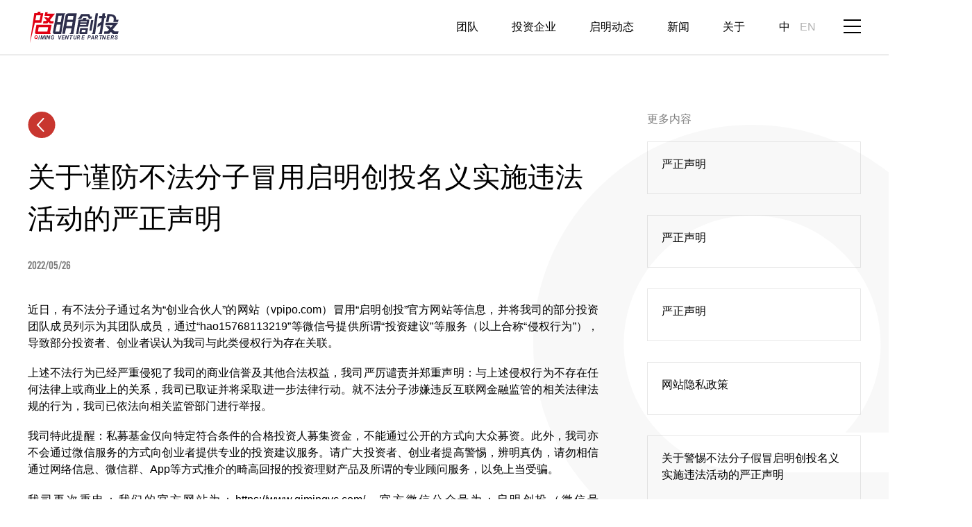

--- FILE ---
content_type: text/html; charset=utf-8
request_url: https://www.qimingvc.com/cn/statement/20220526-QM-03
body_size: 4435
content:
<!doctype html>
<html lang="zh-hans">
<head>
  <meta charset="UTF-8">
  <meta http-equiv="X-UA-Compatible" content="IE=edge">
  <meta content="width=device-width, initial-scale=1.0, minimum-scale=1.0, maximum-scale=1.0, user-scalable=no" name="viewport">
  <meta name="format-detection" content="telephone=no">

 <!-- <META HTTP-EQUIV="pragma" CONTENT="no-cache">
  <META HTTP-EQUIV="Cache-Control" CONTENT="no-cache, must-revalidate">
  <META HTTP-EQUIV="expires" CONTENT="0">-->
  
  <meta http-equiv="Content-Type" content="text/html; charset=utf-8" />
<link rel="shortcut icon" href="https://www.qimingvc.com/sites/default/files/favicon_1.ico" type="image/vnd.microsoft.icon" />
<meta name="description" content="近日，有不法分子通过名为“创业合伙人”的网站（vpipo.com）冒用“启明创投”官方网站等信息，并将我司的部分投资团队成员列示为其团队成员，通过“hao15768113219”等微信号提供所谓“投资建议”等服务（以上合称“侵权行为”），导致部分投资者、创业者误认为我司与此类侵权行为存在关联。 上述不法行为已经严重侵犯了我司的商业信誉及其他合法权益，我司严厉谴责并郑重声明：与上述侵权行为不存在任何法律上或商业上的关系，我司已取证并将采取进一步法律行动。就不法分子涉嫌违反互联网金融监管的相关法律法规的行为，我司已依法向相关监管部门进行举报。" />
<meta name="keywords" content="启明创投, 启明, 风险投资, TMT, 医疗健康, qiming ventures, qiming venture partners, qiming, healthcare" />
<meta name="robots" content="follow, index" />
<link rel="image_src" href="http://www.qimingvc.com/sites/all/themes/qiming/images/logo.svg" />
<link rel="canonical" href="https://www.qimingvc.com/cn/statement/20220526-QM-03" />
<link rel="shortlink" href="https://www.qimingvc.com/cn/node/5562" />
  <title>关于谨防不法分子冒用启明创投名义实施违法活动的严正声明 | 启明创投</title>
    <link type="text/css" rel="stylesheet" href="https://www.qimingvc.com/sites/default/files/css/css_xE-rWrJf-fncB6ztZfd2huxqgxu4WO-qwma6Xer30m4.css" media="all" />
<link type="text/css" rel="stylesheet" href="https://www.qimingvc.com/sites/default/files/css/css_WkA3l5PABYsmAT6RuP_eKPA5CHBuLYSgAnfF-uTAwZI.css" media="all" />
<link type="text/css" rel="stylesheet" href="https://www.qimingvc.com/sites/default/files/css/css_W2kp5XFLy3cDWCei6IzZoAAfW7H3JLbjygEbhDg6HQ4.css" media="all" />
<link type="text/css" rel="stylesheet" href="https://www.qimingvc.com/sites/default/files/css/css_nfcPyOFO9FMlFbG4Nruw2C2q0-DxKGgPUF8w_nw-JF0.css" media="all" />

<!--[if lt IE 9]>
<link type="text/css" rel="stylesheet" href="https://www.qimingvc.com/sites/all/themes/qiming/css/ie.css?t5ags3" media="all" />
<![endif]-->
<link type="text/css" rel="stylesheet" href="https://www.qimingvc.com/sites/default/files/css/css_6bbUhaD_i6j4vDXTbDZ-b2jKrvhk0SBLGDi4bC17XT4.css" media="all" />
</head>
<body class="html not-front not-logged-in no-sidebars page-node page-node- page-node-5562 node-type-articles i18n-zh-hans zh-hans" >
    <!--<div class="open-screen">
    <video src="images/1.mp4" id="openScreenVideo" autoplay="autoplay" muted="muted"></video>
</div>-->

<div class="header">
    <div class="w clearfix">
                    <div class="logo">
                <a href="/cn" title="启明创投" rel="home" id="logo">
                    <img src="/sites/all/themes/qiming/images/logo.svg"
                         alt="启明创投"/>
                </a>
            </div>
                <div class="nav-btn">
            <span></span>
        </div>
                    <div class="lang-box">
                    <div id="block-locale-language" class="block block-locale">

    
    <ul class="language-switcher-locale-url"><li class="zh-hans first active"><a href="/cn/statement/20220526-QM-03" class="language-link active" xml:lang="zh-hans">中</a></li>
<li class="en last"><a href="/en/node/5562" class="language-link" xml:lang="en">EN</a></li>
</ul></div>
            </div>
        
                    <div class="nav">
                    <div id="block-system-main-menu" class="block block-system block-menu">

    
    <ul class="menu clearfix"><li class="first leaf"><a href="/cn/team">团队</a></li>
<li class="leaf"><a href="/cn/portfolio">投资企业</a></li>
<li class="leaf"><a href="/cn/insights">启明动态</a></li>
<li class="leaf"><a href="/cn/newsroom">新闻</a></li>
<li class="last leaf"><a href="/cn/about">关于</a></li>
</ul></div>
            </div>
            </div>
</div>
    <div class="node-wrapper">
        <div class="w">
                                                    <div class="tabs"></div>                                </div>
                        <div id="block-system-main" class="block block-system">

    
    <div class="news-detail article-detail news-detail-5562">
    <div class="w">
        <div class="news-detail-main">
                        <div class="back"><a href="javascript: history.back()">&nbsp;</a></div>
                        <h2 class="font-medium">关于谨防不法分子冒用启明创投名义实施违法活动的严正声明</h2>
            <div class="news-source">
                  
          <span class="date-display-single">2022/05/26</span>    
            </div>
            <div class="news-main">
                  
          <p class="rtejustify"><span style="font-size:16px;">近日，有不法分子通过名为“创业合伙人”的网站（vpipo.com）冒用“启明创投”官方网站等信息，并将我司的部分投资团队成员列示为其团队成员，通过“hao15768113219”等微信号提供所谓“投资建议”等服务（以上合称“侵权行为”），导致部分投资者、创业者误认为我司与此类侵权行为存在关联。</span></p>

<p class="rtejustify"><span style="font-size:16px;">上述不法行为已经严重侵犯了我司的商业信誉及其他合法权益，我司严厉谴责并郑重声明：与上述侵权行为不存在任何法律上或商业上的关系，我司已取证并将采取进一步法律行动。就不法分子涉嫌违反互联网金融监管的相关法律法规的行为，我司已依法向相关监管部门进行举报。</span></p>

<p class="rtejustify"><span style="font-size:16px;">我司特此提醒：私募基金仅向特定符合条件的合格投资人募集资金，不能通过公开的方式向大众募资。此外，我司亦不会通过微信服务的方式向创业者提供专业的投资建议服务。请广大投资者、创业者提高警惕，辨明真伪，请勿相信通过网络信息、微信群、App等方式推介的畸高回报的投资理财产品及所谓的专业顾问服务，以免上当受骗。</span></p>

<p class="rtejustify"><span style="font-size:16px;">我司再次重申：我们的官方网站为：https://www.qimingvc.com/，官方微信公众号为：启明创投（微信号Qiming_Venture），联系电话为：010-59611188（北京）、021-61016522（上海）、852-36203601（香港），联系邮箱为：contactus@qimingvc.com。</span></p>

<p><br />
<span style="font-size:16px;">特此严正声明。</span></p>

<p class="rteright">&nbsp;</p>

<p class="rteright"><span style="font-size:16px;">启明维创创业投资管理（北京）有限公司</span></p>

<p class="rteright"><span style="font-size:16px;">2022年5月26日</span></p>
    
            </div>
        </div>
                        <div class="news-related">
            <div class="view view-more-report view-id-more_report view-display-id-block view-dom-id-f9def787527b55d094dd0ca6d9e88727">
            <div class="view-header">
      <h2 class="font-medium">更多内容</h2>    </div>
  
  
  
      <div class="view-content">
      <div class="news-related-items">    <ul class="news-related-item">          <li class="">  
  <div>        <span class="news-title"><a href="/cn/article/%E4%B8%A5%E6%AD%A3%E5%A3%B0%E6%98%8E-0">严正声明</a></span>  </div></li>
          <li class="">  
  <div>        <span class="news-title"><a href="/cn/article/%E4%B8%A5%E6%AD%A3%E5%A3%B0%E6%98%8E">严正声明</a></span>  </div></li>
          <li class="">  
  <div>        <span class="news-title"><a href="/cn/legal/20250118">严正声明</a></span>  </div></li>
          <li class="">  
  <div>        <span class="news-title"><a href="/cn/article/qm240226">网站隐私政策</a></span>  </div></li>
          <li class="">  
  <div>        <span class="news-title"><a href="/cn/article/20230902">关于警惕不法分子假冒启明创投名义实施违法活动的严正声明</a></span>  </div></li>
      </ul></div>    </div>
  
  
  
  
  
  
</div>        </div>
            </div>
</div></div>
            </div>
<div class="footer">
    <div class="w">
                    <div class="footer-right">
                    <div id="block-block-3" class="block block-block">

    
    <p><a class="mail" href="mailto:contactus@qimingvc.com">&nbsp;</a> <a class="linkedin" href="https://www.linkedin.com/company/qiming-venture-partners" target="_blank"> <!--<span>
<img alt="" src="/sites/all/themes/qiming/images/linkedin.jpg" />
</span>--> </a> <a class="weibo" style="display:none;" href="https://www.weibo.com/u/2627318863?topnav=1&amp;wvr=6&amp;topsug=1&amp;is_all=1" target="_blank"> <!--<span>
<img alt="" src="/sites/all/themes/qiming/images/wb.jpg" />
</span>--> </a> <a class="wx" href="javascript:;"> <img alt="" src="/sites/default/files/WechatIMG230130.jpeg" /><br />
微信公众号 </a></p>
</div>
            </div>
                            <div class="footer-t clearfix">
                    <div id="block-block-2" class="block block-block">

    
    <div class="footer-nav">
<ul>
	<li><a href="/cn/team">团队</a></li>
	<li><a href="/cn/portfolio">投资企业</a></li>
	<li><a href="/cn/insights">启明动态</a></li>
	<li><a href="/cn/newsroom">新闻</a></li>
	<li><a href="/cn/about">关于</a></li>
	<li><a href="/cn/careers">工作</a></li>
	<li><a href="/cn/contact">联系</a></li>
	<li><a href="/cn/legal">法律</a></li>
	<li style="display:none;"><a href="https://www.qimingvcusa.com/" target="_blank">Qiming US</a></li>
</ul>
</div>
</div>
<div id="block-block-6" class="block block-block">

    
    <div class="footer-contact">
<ul>
	<li>BP投递：<a href="mailto:BP@qimingvc.com">BP@qimingvc.com</a></li>
	<li>媒体联络：<a href="mailto:PR@qimingvc.com">PR@qimingvc.com</a></li>
	<li>意见建议：<a href="mailto:contactus@qimingvc.com">contactus@qimingvc.com</a></li>
</ul>
</div>
</div>
            </div>
                <div class="footer-b font-semibold clearfix">
                <div id="block-block-4" class="block block-block">

    
    <p>©2019启明维创创业投资管理（北京）有限公司，版权所有 <a href="/sitemap" style="display: none">网站地图</a> <a href="javascript:;" style="display: none">隐私</a>&nbsp; &nbsp; &nbsp; &nbsp;
<a href="https://beian.miit.gov.cn">沪ICP备12032307号-1</a></p>
</div>

        </div>
    </div>
</div>

<div id="layer"></div>
    <div class="pop-nav">
        <!--
            <div class="lang-box">
                            </div>
        -->                                <div id="block-system-main-menu" class="block block-system block-menu">

    
    <ul class="menu clearfix"><li class="first leaf"><a href="/cn/team">团队</a></li>
<li class="leaf"><a href="/cn/portfolio">投资企业</a></li>
<li class="leaf"><a href="/cn/insights">启明动态</a></li>
<li class="leaf"><a href="/cn/newsroom">新闻</a></li>
<li class="last leaf"><a href="/cn/about">关于</a></li>
</ul></div>
                    <div id="block-menu-block-1" class="block block-menu-block">

    
    <div class="menu-block-wrapper menu-block-1 menu-name-menu-pop-menu parent-mlid-0 menu-level-1">
  <ul class="menu clearfix"><li class="first leaf menu-mlid-586"><a href="/cn/careers">工作</a></li>
<li class="leaf menu-mlid-556"><a href="/cn/contact">联系</a></li>
<li class="last leaf menu-mlid-587"><a href="/cn/legal">法律</a></li>
</ul></div>
</div>
        
        <a href="javascript:;" class="pop-close">&nbsp;</a>
    </div>
<!--手机端投资公司页面详情弹框-->
<div class="portfolio-pop" id="portfolioPop">
    <a href="javascript:;" class="close">&nbsp;</a>
    <div class="portfolio-pop-main">
    </div>
</div>      <script type="text/javascript" src="https://www.qimingvc.com/sites/default/files/js/js_YD9ro0PAqY25gGWrTki6TjRUG8TdokmmxjfqpNNfzVU.js"></script>
<script type="text/javascript" src="https://www.qimingvc.com/sites/default/files/js/js_TO0uErKm_uq9lB7Tvmf8AU1DWQwtXiOBREvh4yoCXB8.js"></script>
<script type="text/javascript" src="https://www.qimingvc.com/sites/default/files/js/js_0rg3W8bajVerWxJWxHfplTrhy8SCP6GaFU1_qhf43Os.js"></script>
<script type="text/javascript">
<!--//--><![CDATA[//><!--
jQuery.extend(Drupal.settings, {"basePath":"\/","pathPrefix":"cn\/","setHasJsCookie":0,"ajaxPageState":{"theme":"qiming","theme_token":"qIOhAu6GBlUyPQbCIeTIzmPW4KnhRXBkYnwyTU_JsEc","js":{"misc\/jquery.js":1,"misc\/jquery-extend-3.4.0.js":1,"misc\/jquery-html-prefilter-3.5.0-backport.js":1,"misc\/jquery.once.js":1,"misc\/drupal.js":1,"public:\/\/languages\/zh-hans_mPXcP_Ng6T7QD4oVv4WnBmsOl63UyMPcfsUVR8ZxdpA.js":1,"sites\/all\/themes\/qiming\/js\/jquery.js":1,"sites\/all\/themes\/qiming\/js\/swiper.min.js":1,"sites\/all\/themes\/qiming\/js\/common.js":1,"sites\/all\/themes\/qiming\/js\/main.js":1},"css":{"modules\/system\/system.base.css":1,"modules\/system\/system.menus.css":1,"modules\/system\/system.messages.css":1,"modules\/system\/system.theme.css":1,"modules\/field\/theme\/field.css":1,"modules\/node\/node.css":1,"modules\/user\/user.css":1,"sites\/all\/modules\/views\/css\/views.css":1,"sites\/all\/modules\/ckeditor\/css\/ckeditor.css":1,"sites\/all\/modules\/media\/modules\/media_wysiwyg\/css\/media_wysiwyg.base.css":1,"sites\/all\/modules\/ctools\/css\/ctools.css":1,"sites\/all\/modules\/panels\/css\/panels.css":1,"modules\/locale\/locale.css":1,"sites\/all\/modules\/date\/date_api\/date.css":1,"sites\/all\/themes\/qiming\/css\/swiper.min.css":1,"sites\/all\/themes\/qiming\/css\/base.css":1,"sites\/all\/themes\/qiming\/css\/index.css":1,"sites\/all\/themes\/qiming\/css\/ie.css":1,"public:\/\/css_injector\/css_injector_2.css":1,"public:\/\/css_injector\/css_injector_3.css":1}},"better_exposed_filters":{"views":{"more_report":{"displays":{"block":{"filters":[]}}}}}});
//--><!]]>
</script>
      <!--
    <script src="/js/contact.js" type="text/javascript"></script>
  -->        </body>
</html>



--- FILE ---
content_type: text/css
request_url: https://www.qimingvc.com/sites/default/files/css/css_nfcPyOFO9FMlFbG4Nruw2C2q0-DxKGgPUF8w_nw-JF0.css
body_size: 21192
content:
.swiper-container{margin:0 auto;position:relative;overflow:hidden;list-style:none;padding:0;z-index:1}.swiper-container-no-flexbox .swiper-slide{float:left}.swiper-container-vertical>.swiper-wrapper{-webkit-box-orient:vertical;-webkit-box-direction:normal;-webkit-flex-direction:column;-ms-flex-direction:column;flex-direction:column}.swiper-wrapper{position:relative;width:100%;height:100%;z-index:1;display:-webkit-box;display:-webkit-flex;display:-ms-flexbox;display:flex;-webkit-transition-property:-webkit-transform;transition-property:-webkit-transform;-o-transition-property:transform;transition-property:transform;transition-property:transform,-webkit-transform;-webkit-box-sizing:content-box;box-sizing:content-box}.swiper-container-android .swiper-slide,.swiper-wrapper{-webkit-transform:translate3d(0,0,0);transform:translate3d(0,0,0)}.swiper-container-multirow>.swiper-wrapper{-webkit-flex-wrap:wrap;-ms-flex-wrap:wrap;flex-wrap:wrap}.swiper-container-free-mode>.swiper-wrapper{-webkit-transition-timing-function:ease-out;-o-transition-timing-function:ease-out;transition-timing-function:ease-out;margin:0 auto}.swiper-slide{-webkit-flex-shrink:0;-ms-flex-negative:0;flex-shrink:0;width:100%;height:100%;position:relative;-webkit-transition-property:-webkit-transform;transition-property:-webkit-transform;-o-transition-property:transform;transition-property:transform;transition-property:transform,-webkit-transform}.swiper-invisible-blank-slide{visibility:hidden}.swiper-container-autoheight,.swiper-container-autoheight .swiper-slide{height:auto}.swiper-container-autoheight .swiper-wrapper{-webkit-box-align:start;-webkit-align-items:flex-start;-ms-flex-align:start;align-items:flex-start;-webkit-transition-property:height,-webkit-transform;transition-property:height,-webkit-transform;-o-transition-property:transform,height;transition-property:transform,height;transition-property:transform,height,-webkit-transform}.swiper-container-3d{-webkit-perspective:1200px;perspective:1200px}.swiper-container-3d .swiper-cube-shadow,.swiper-container-3d .swiper-slide,.swiper-container-3d .swiper-slide-shadow-bottom,.swiper-container-3d .swiper-slide-shadow-left,.swiper-container-3d .swiper-slide-shadow-right,.swiper-container-3d .swiper-slide-shadow-top,.swiper-container-3d .swiper-wrapper{-webkit-transform-style:preserve-3d;transform-style:preserve-3d}.swiper-container-3d .swiper-slide-shadow-bottom,.swiper-container-3d .swiper-slide-shadow-left,.swiper-container-3d .swiper-slide-shadow-right,.swiper-container-3d .swiper-slide-shadow-top{position:absolute;left:0;top:0;width:100%;height:100%;pointer-events:none;z-index:10}.swiper-container-3d .swiper-slide-shadow-left{background-image:-webkit-gradient(linear,right top,left top,from(rgba(0,0,0,.5)),to(rgba(0,0,0,0)));background-image:-webkit-linear-gradient(right,rgba(0,0,0,.5),rgba(0,0,0,0));background-image:-o-linear-gradient(right,rgba(0,0,0,.5),rgba(0,0,0,0));background-image:linear-gradient(to left,rgba(0,0,0,.5),rgba(0,0,0,0))}.swiper-container-3d .swiper-slide-shadow-right{background-image:-webkit-gradient(linear,left top,right top,from(rgba(0,0,0,.5)),to(rgba(0,0,0,0)));background-image:-webkit-linear-gradient(left,rgba(0,0,0,.5),rgba(0,0,0,0));background-image:-o-linear-gradient(left,rgba(0,0,0,.5),rgba(0,0,0,0));background-image:linear-gradient(to right,rgba(0,0,0,.5),rgba(0,0,0,0))}.swiper-container-3d .swiper-slide-shadow-top{background-image:-webkit-gradient(linear,left bottom,left top,from(rgba(0,0,0,.5)),to(rgba(0,0,0,0)));background-image:-webkit-linear-gradient(bottom,rgba(0,0,0,.5),rgba(0,0,0,0));background-image:-o-linear-gradient(bottom,rgba(0,0,0,.5),rgba(0,0,0,0));background-image:linear-gradient(to top,rgba(0,0,0,.5),rgba(0,0,0,0))}.swiper-container-3d .swiper-slide-shadow-bottom{background-image:-webkit-gradient(linear,left top,left bottom,from(rgba(0,0,0,.5)),to(rgba(0,0,0,0)));background-image:-webkit-linear-gradient(top,rgba(0,0,0,.5),rgba(0,0,0,0));background-image:-o-linear-gradient(top,rgba(0,0,0,.5),rgba(0,0,0,0));background-image:linear-gradient(to bottom,rgba(0,0,0,.5),rgba(0,0,0,0))}.swiper-container-wp8-horizontal,.swiper-container-wp8-horizontal>.swiper-wrapper{-ms-touch-action:pan-y;touch-action:pan-y}.swiper-container-wp8-vertical,.swiper-container-wp8-vertical>.swiper-wrapper{-ms-touch-action:pan-x;touch-action:pan-x}.swiper-button-next,.swiper-button-prev{position:absolute;top:50%;width:27px;height:44px;margin-top:-22px;z-index:10;cursor:pointer;background-size:27px 44px;background-position:center;background-repeat:no-repeat}.swiper-button-next.swiper-button-disabled,.swiper-button-prev.swiper-button-disabled{opacity:.35;cursor:auto;pointer-events:none}.swiper-button-prev,.swiper-container-rtl .swiper-button-next{background-image:url("data:image/svg+xml;charset=utf-8,%3Csvg%20xmlns%3D'http%3A%2F%2Fwww.w3.org%2F2000%2Fsvg'%20viewBox%3D'0%200%2027%2044'%3E%3Cpath%20d%3D'M0%2C22L22%2C0l2.1%2C2.1L4.2%2C22l19.9%2C19.9L22%2C44L0%2C22L0%2C22L0%2C22z'%20fill%3D'%23007aff'%2F%3E%3C%2Fsvg%3E");left:10px;right:auto}.swiper-button-next,.swiper-container-rtl .swiper-button-prev{background-image:url("data:image/svg+xml;charset=utf-8,%3Csvg%20xmlns%3D'http%3A%2F%2Fwww.w3.org%2F2000%2Fsvg'%20viewBox%3D'0%200%2027%2044'%3E%3Cpath%20d%3D'M27%2C22L27%2C22L5%2C44l-2.1-2.1L22.8%2C22L2.9%2C2.1L5%2C0L27%2C22L27%2C22z'%20fill%3D'%23007aff'%2F%3E%3C%2Fsvg%3E");right:10px;left:auto}.swiper-button-prev.swiper-button-white,.swiper-container-rtl .swiper-button-next.swiper-button-white{background-image:url("data:image/svg+xml;charset=utf-8,%3Csvg%20xmlns%3D'http%3A%2F%2Fwww.w3.org%2F2000%2Fsvg'%20viewBox%3D'0%200%2027%2044'%3E%3Cpath%20d%3D'M0%2C22L22%2C0l2.1%2C2.1L4.2%2C22l19.9%2C19.9L22%2C44L0%2C22L0%2C22L0%2C22z'%20fill%3D'%23ffffff'%2F%3E%3C%2Fsvg%3E")}.swiper-button-next.swiper-button-white,.swiper-container-rtl .swiper-button-prev.swiper-button-white{background-image:url("data:image/svg+xml;charset=utf-8,%3Csvg%20xmlns%3D'http%3A%2F%2Fwww.w3.org%2F2000%2Fsvg'%20viewBox%3D'0%200%2027%2044'%3E%3Cpath%20d%3D'M27%2C22L27%2C22L5%2C44l-2.1-2.1L22.8%2C22L2.9%2C2.1L5%2C0L27%2C22L27%2C22z'%20fill%3D'%23ffffff'%2F%3E%3C%2Fsvg%3E")}.swiper-button-prev.swiper-button-black,.swiper-container-rtl .swiper-button-next.swiper-button-black{background-image:url("data:image/svg+xml;charset=utf-8,%3Csvg%20xmlns%3D'http%3A%2F%2Fwww.w3.org%2F2000%2Fsvg'%20viewBox%3D'0%200%2027%2044'%3E%3Cpath%20d%3D'M0%2C22L22%2C0l2.1%2C2.1L4.2%2C22l19.9%2C19.9L22%2C44L0%2C22L0%2C22L0%2C22z'%20fill%3D'%23000000'%2F%3E%3C%2Fsvg%3E")}.swiper-button-next.swiper-button-black,.swiper-container-rtl .swiper-button-prev.swiper-button-black{background-image:url("data:image/svg+xml;charset=utf-8,%3Csvg%20xmlns%3D'http%3A%2F%2Fwww.w3.org%2F2000%2Fsvg'%20viewBox%3D'0%200%2027%2044'%3E%3Cpath%20d%3D'M27%2C22L27%2C22L5%2C44l-2.1-2.1L22.8%2C22L2.9%2C2.1L5%2C0L27%2C22L27%2C22z'%20fill%3D'%23000000'%2F%3E%3C%2Fsvg%3E")}.swiper-button-lock{display:none}.swiper-pagination{position:absolute;text-align:center;-webkit-transition:.3s opacity;-o-transition:.3s opacity;transition:.3s opacity;-webkit-transform:translate3d(0,0,0);transform:translate3d(0,0,0);z-index:10}.swiper-pagination.swiper-pagination-hidden{opacity:0}.swiper-container-horizontal>.swiper-pagination-bullets,.swiper-pagination-custom,.swiper-pagination-fraction{bottom:10px;left:0;width:100%}.swiper-pagination-bullets-dynamic{overflow:hidden;font-size:0}.swiper-pagination-bullets-dynamic .swiper-pagination-bullet{-webkit-transform:scale(.33);-ms-transform:scale(.33);transform:scale(.33);position:relative}.swiper-pagination-bullets-dynamic .swiper-pagination-bullet-active{-webkit-transform:scale(1);-ms-transform:scale(1);transform:scale(1)}.swiper-pagination-bullets-dynamic .swiper-pagination-bullet-active-main{-webkit-transform:scale(1);-ms-transform:scale(1);transform:scale(1)}.swiper-pagination-bullets-dynamic .swiper-pagination-bullet-active-prev{-webkit-transform:scale(.66);-ms-transform:scale(.66);transform:scale(.66)}.swiper-pagination-bullets-dynamic .swiper-pagination-bullet-active-prev-prev{-webkit-transform:scale(.33);-ms-transform:scale(.33);transform:scale(.33)}.swiper-pagination-bullets-dynamic .swiper-pagination-bullet-active-next{-webkit-transform:scale(.66);-ms-transform:scale(.66);transform:scale(.66)}.swiper-pagination-bullets-dynamic .swiper-pagination-bullet-active-next-next{-webkit-transform:scale(.33);-ms-transform:scale(.33);transform:scale(.33)}.swiper-pagination-bullet{width:8px;height:8px;display:inline-block;border-radius:100%;background:#000;opacity:.2}button.swiper-pagination-bullet{border:none;margin:0;padding:0;-webkit-box-shadow:none;box-shadow:none;-webkit-appearance:none;-moz-appearance:none;appearance:none}.swiper-pagination-clickable .swiper-pagination-bullet{cursor:pointer}.swiper-pagination-bullet-active{opacity:1;background:#007aff}.swiper-container-vertical>.swiper-pagination-bullets{right:10px;top:50%;-webkit-transform:translate3d(0,-50%,0);transform:translate3d(0,-50%,0)}.swiper-container-vertical>.swiper-pagination-bullets .swiper-pagination-bullet{margin:6px 0;display:block}.swiper-container-vertical>.swiper-pagination-bullets.swiper-pagination-bullets-dynamic{top:50%;-webkit-transform:translateY(-50%);-ms-transform:translateY(-50%);transform:translateY(-50%);width:8px}.swiper-container-vertical>.swiper-pagination-bullets.swiper-pagination-bullets-dynamic .swiper-pagination-bullet{display:inline-block;-webkit-transition:.2s top,.2s -webkit-transform;transition:.2s top,.2s -webkit-transform;-o-transition:.2s transform,.2s top;transition:.2s transform,.2s top;transition:.2s transform,.2s top,.2s -webkit-transform}.swiper-container-horizontal>.swiper-pagination-bullets .swiper-pagination-bullet{margin:0 4px}.swiper-container-horizontal>.swiper-pagination-bullets.swiper-pagination-bullets-dynamic{left:50%;-webkit-transform:translateX(-50%);-ms-transform:translateX(-50%);transform:translateX(-50%);white-space:nowrap}.swiper-container-horizontal>.swiper-pagination-bullets.swiper-pagination-bullets-dynamic .swiper-pagination-bullet{-webkit-transition:.2s left,.2s -webkit-transform;transition:.2s left,.2s -webkit-transform;-o-transition:.2s transform,.2s left;transition:.2s transform,.2s left;transition:.2s transform,.2s left,.2s -webkit-transform}.swiper-container-horizontal.swiper-container-rtl>.swiper-pagination-bullets-dynamic .swiper-pagination-bullet{-webkit-transition:.2s right,.2s -webkit-transform;transition:.2s right,.2s -webkit-transform;-o-transition:.2s transform,.2s right;transition:.2s transform,.2s right;transition:.2s transform,.2s right,.2s -webkit-transform}.swiper-pagination-progressbar{background:rgba(0,0,0,.25);position:absolute}.swiper-pagination-progressbar .swiper-pagination-progressbar-fill{background:#007aff;position:absolute;left:0;top:0;width:100%;height:100%;-webkit-transform:scale(0);-ms-transform:scale(0);transform:scale(0);-webkit-transform-origin:left top;-ms-transform-origin:left top;transform-origin:left top}.swiper-container-rtl .swiper-pagination-progressbar .swiper-pagination-progressbar-fill{-webkit-transform-origin:right top;-ms-transform-origin:right top;transform-origin:right top}.swiper-container-horizontal>.swiper-pagination-progressbar,.swiper-container-vertical>.swiper-pagination-progressbar.swiper-pagination-progressbar-opposite{width:100%;height:4px;left:0;top:0}.swiper-container-horizontal>.swiper-pagination-progressbar.swiper-pagination-progressbar-opposite,.swiper-container-vertical>.swiper-pagination-progressbar{width:4px;height:100%;left:0;top:0}.swiper-pagination-white .swiper-pagination-bullet-active{background:#fff}.swiper-pagination-progressbar.swiper-pagination-white{background:rgba(255,255,255,.25)}.swiper-pagination-progressbar.swiper-pagination-white .swiper-pagination-progressbar-fill{background:#fff}.swiper-pagination-black .swiper-pagination-bullet-active{background:#000}.swiper-pagination-progressbar.swiper-pagination-black{background:rgba(0,0,0,.25)}.swiper-pagination-progressbar.swiper-pagination-black .swiper-pagination-progressbar-fill{background:#000}.swiper-pagination-lock{display:none}.swiper-scrollbar{border-radius:10px;position:relative;-ms-touch-action:none;background:rgba(0,0,0,.1)}.swiper-container-horizontal>.swiper-scrollbar{position:absolute;left:1%;bottom:3px;z-index:50;height:5px;width:98%}.swiper-container-vertical>.swiper-scrollbar{position:absolute;right:3px;top:1%;z-index:50;width:5px;height:98%}.swiper-scrollbar-drag{height:100%;width:100%;position:relative;background:rgba(0,0,0,.5);border-radius:10px;left:0;top:0}.swiper-scrollbar-cursor-drag{cursor:move}.swiper-scrollbar-lock{display:none}.swiper-zoom-container{width:100%;height:100%;display:-webkit-box;display:-webkit-flex;display:-ms-flexbox;display:flex;-webkit-box-pack:center;-webkit-justify-content:center;-ms-flex-pack:center;justify-content:center;-webkit-box-align:center;-webkit-align-items:center;-ms-flex-align:center;align-items:center;text-align:center}.swiper-zoom-container>canvas,.swiper-zoom-container>img,.swiper-zoom-container>svg{max-width:100%;max-height:100%;-o-object-fit:contain;object-fit:contain}.swiper-slide-zoomed{cursor:move}.swiper-lazy-preloader{width:42px;height:42px;position:absolute;left:50%;top:50%;margin-left:-21px;margin-top:-21px;z-index:10;-webkit-transform-origin:50%;-ms-transform-origin:50%;transform-origin:50%;-webkit-animation:swiper-preloader-spin 1s steps(12,end) infinite;animation:swiper-preloader-spin 1s steps(12,end) infinite}.swiper-lazy-preloader:after{display:block;content:'';width:100%;height:100%;background-image:url("data:image/svg+xml;charset=utf-8,%3Csvg%20viewBox%3D'0%200%20120%20120'%20xmlns%3D'http%3A%2F%2Fwww.w3.org%2F2000%2Fsvg'%20xmlns%3Axlink%3D'http%3A%2F%2Fwww.w3.org%2F1999%2Fxlink'%3E%3Cdefs%3E%3Cline%20id%3D'l'%20x1%3D'60'%20x2%3D'60'%20y1%3D'7'%20y2%3D'27'%20stroke%3D'%236c6c6c'%20stroke-width%3D'11'%20stroke-linecap%3D'round'%2F%3E%3C%2Fdefs%3E%3Cg%3E%3Cuse%20xlink%3Ahref%3D'%23l'%20opacity%3D'.27'%2F%3E%3Cuse%20xlink%3Ahref%3D'%23l'%20opacity%3D'.27'%20transform%3D'rotate(30%2060%2C60)'%2F%3E%3Cuse%20xlink%3Ahref%3D'%23l'%20opacity%3D'.27'%20transform%3D'rotate(60%2060%2C60)'%2F%3E%3Cuse%20xlink%3Ahref%3D'%23l'%20opacity%3D'.27'%20transform%3D'rotate(90%2060%2C60)'%2F%3E%3Cuse%20xlink%3Ahref%3D'%23l'%20opacity%3D'.27'%20transform%3D'rotate(120%2060%2C60)'%2F%3E%3Cuse%20xlink%3Ahref%3D'%23l'%20opacity%3D'.27'%20transform%3D'rotate(150%2060%2C60)'%2F%3E%3Cuse%20xlink%3Ahref%3D'%23l'%20opacity%3D'.37'%20transform%3D'rotate(180%2060%2C60)'%2F%3E%3Cuse%20xlink%3Ahref%3D'%23l'%20opacity%3D'.46'%20transform%3D'rotate(210%2060%2C60)'%2F%3E%3Cuse%20xlink%3Ahref%3D'%23l'%20opacity%3D'.56'%20transform%3D'rotate(240%2060%2C60)'%2F%3E%3Cuse%20xlink%3Ahref%3D'%23l'%20opacity%3D'.66'%20transform%3D'rotate(270%2060%2C60)'%2F%3E%3Cuse%20xlink%3Ahref%3D'%23l'%20opacity%3D'.75'%20transform%3D'rotate(300%2060%2C60)'%2F%3E%3Cuse%20xlink%3Ahref%3D'%23l'%20opacity%3D'.85'%20transform%3D'rotate(330%2060%2C60)'%2F%3E%3C%2Fg%3E%3C%2Fsvg%3E");background-position:50%;background-size:100%;background-repeat:no-repeat}.swiper-lazy-preloader-white:after{background-image:url("data:image/svg+xml;charset=utf-8,%3Csvg%20viewBox%3D'0%200%20120%20120'%20xmlns%3D'http%3A%2F%2Fwww.w3.org%2F2000%2Fsvg'%20xmlns%3Axlink%3D'http%3A%2F%2Fwww.w3.org%2F1999%2Fxlink'%3E%3Cdefs%3E%3Cline%20id%3D'l'%20x1%3D'60'%20x2%3D'60'%20y1%3D'7'%20y2%3D'27'%20stroke%3D'%23fff'%20stroke-width%3D'11'%20stroke-linecap%3D'round'%2F%3E%3C%2Fdefs%3E%3Cg%3E%3Cuse%20xlink%3Ahref%3D'%23l'%20opacity%3D'.27'%2F%3E%3Cuse%20xlink%3Ahref%3D'%23l'%20opacity%3D'.27'%20transform%3D'rotate(30%2060%2C60)'%2F%3E%3Cuse%20xlink%3Ahref%3D'%23l'%20opacity%3D'.27'%20transform%3D'rotate(60%2060%2C60)'%2F%3E%3Cuse%20xlink%3Ahref%3D'%23l'%20opacity%3D'.27'%20transform%3D'rotate(90%2060%2C60)'%2F%3E%3Cuse%20xlink%3Ahref%3D'%23l'%20opacity%3D'.27'%20transform%3D'rotate(120%2060%2C60)'%2F%3E%3Cuse%20xlink%3Ahref%3D'%23l'%20opacity%3D'.27'%20transform%3D'rotate(150%2060%2C60)'%2F%3E%3Cuse%20xlink%3Ahref%3D'%23l'%20opacity%3D'.37'%20transform%3D'rotate(180%2060%2C60)'%2F%3E%3Cuse%20xlink%3Ahref%3D'%23l'%20opacity%3D'.46'%20transform%3D'rotate(210%2060%2C60)'%2F%3E%3Cuse%20xlink%3Ahref%3D'%23l'%20opacity%3D'.56'%20transform%3D'rotate(240%2060%2C60)'%2F%3E%3Cuse%20xlink%3Ahref%3D'%23l'%20opacity%3D'.66'%20transform%3D'rotate(270%2060%2C60)'%2F%3E%3Cuse%20xlink%3Ahref%3D'%23l'%20opacity%3D'.75'%20transform%3D'rotate(300%2060%2C60)'%2F%3E%3Cuse%20xlink%3Ahref%3D'%23l'%20opacity%3D'.85'%20transform%3D'rotate(330%2060%2C60)'%2F%3E%3C%2Fg%3E%3C%2Fsvg%3E")}@-webkit-keyframes swiper-preloader-spin{100%{-webkit-transform:rotate(360deg);transform:rotate(360deg)}}@keyframes swiper-preloader-spin{100%{-webkit-transform:rotate(360deg);transform:rotate(360deg)}}.swiper-container .swiper-notification{position:absolute;left:0;top:0;pointer-events:none;opacity:0;z-index:-1000}.swiper-container-fade.swiper-container-free-mode .swiper-slide{-webkit-transition-timing-function:ease-out;-o-transition-timing-function:ease-out;transition-timing-function:ease-out}.swiper-container-fade .swiper-slide{pointer-events:none;-webkit-transition-property:opacity;-o-transition-property:opacity;transition-property:opacity}.swiper-container-fade .swiper-slide .swiper-slide{pointer-events:none}.swiper-container-fade .swiper-slide-active,.swiper-container-fade .swiper-slide-active .swiper-slide-active{pointer-events:auto}.swiper-container-cube{overflow:visible}.swiper-container-cube .swiper-slide{pointer-events:none;-webkit-backface-visibility:hidden;backface-visibility:hidden;z-index:1;visibility:hidden;-webkit-transform-origin:0 0;-ms-transform-origin:0 0;transform-origin:0 0;width:100%;height:100%}.swiper-container-cube .swiper-slide .swiper-slide{pointer-events:none}.swiper-container-cube.swiper-container-rtl .swiper-slide{-webkit-transform-origin:100% 0;-ms-transform-origin:100% 0;transform-origin:100% 0}.swiper-container-cube .swiper-slide-active,.swiper-container-cube .swiper-slide-active .swiper-slide-active{pointer-events:auto}.swiper-container-cube .swiper-slide-active,.swiper-container-cube .swiper-slide-next,.swiper-container-cube .swiper-slide-next+.swiper-slide,.swiper-container-cube .swiper-slide-prev{pointer-events:auto;visibility:visible}.swiper-container-cube .swiper-slide-shadow-bottom,.swiper-container-cube .swiper-slide-shadow-left,.swiper-container-cube .swiper-slide-shadow-right,.swiper-container-cube .swiper-slide-shadow-top{z-index:0;-webkit-backface-visibility:hidden;backface-visibility:hidden}.swiper-container-cube .swiper-cube-shadow{position:absolute;left:0;bottom:0;width:100%;height:100%;background:#000;opacity:.6;-webkit-filter:blur(50px);filter:blur(50px);z-index:0}.swiper-container-flip{overflow:visible}.swiper-container-flip .swiper-slide{pointer-events:none;-webkit-backface-visibility:hidden;backface-visibility:hidden;z-index:1}.swiper-container-flip .swiper-slide .swiper-slide{pointer-events:none}.swiper-container-flip .swiper-slide-active,.swiper-container-flip .swiper-slide-active .swiper-slide-active{pointer-events:auto}.swiper-container-flip .swiper-slide-shadow-bottom,.swiper-container-flip .swiper-slide-shadow-left,.swiper-container-flip .swiper-slide-shadow-right,.swiper-container-flip .swiper-slide-shadow-top{z-index:0;-webkit-backface-visibility:hidden;backface-visibility:hidden}.swiper-container-coverflow .swiper-wrapper{-ms-perspective:1200px}
@font-face{font-family:'Conv_Bebas-Regular';src:url(/sites/all/themes/qiming/fonts/Bebas-Regular.eot);src:local('☺'),url(/sites/all/themes/qiming/fonts/Bebas-Regular.woff) format('woff'),url(/sites/all/themes/qiming/fonts/Bebas-Regular.ttf) format('truetype'),url(/sites/all/themes/qiming/fonts/Bebas-Regular.svg) format('svg');font-weight:normal;font-style:normal;}body,h1,h2,h3,h4,h5,h6,hr,p,blockquote,dl,dt,dd,ul,ol,li,pre,fieldset,legend,button,input,textarea,th,td,div,a,span{margin:0;padding:0;box-sizing:border-box;-webkit-font-smoothing:antialiased;}.font-bold{font-family:NotoSansHans-Bold,PingFangSC-Bold,PingFangSC-Regular,SourceHanSansCN-Normal,"Source Han Sans CN","Microsoft YaHei","微软雅黑","Microsoft YaHei UI",Helvetica,Tahoma,Arial,sans-serif;font-weight:bold;}.font-medium{font-family:NotoSansHans-Medium,PingFangSC-Medium,PingFangSC-Medium,SourceHanSansCN-Medium,"Source Han Sans CN","Microsoft YaHei","微软雅黑","Microsoft YaHei UI",Helvetica,Tahoma,Arial,sans-serif;font-weight:bold;}.font-regular{font-family:NotoSansHans-Regular,PingFangSC-Regular,SourceHanSansCN-Normal,"Source Han Sans CN","Microsoft YaHei","微软雅黑","Microsoft YaHei UI",Helvetica,Tahoma,Arial,sans-serif;font-weight:normal;}body,button,input,select,textarea,p{font:16px/1.5 NotoSansHans-Regular,PingFangSC-Regular,SourceHanSansCN-Normal,"Source Han Sans CN","Microsoft YaHei","微软雅黑","Microsoft YaHei UI",Helvetica,Tahoma,Arial,sans-serif;}body.en,body.en button,body.en input,body.en select,body.en textarea{font:12px/1.5 NotoSansHans-Regular,PingFangSC-Regular,SourceHanSansCN-Normal,"Source Han Sans CN","Microsoft YaHei","微软雅黑","Microsoft YaHei UI",Helvetica,Tahoma,Arial,sans-serif;}body.detail{}h1,h2,h3,h4,h5,h6{font-size:100%;}code,kbd,pre,samp,tt{font-family:"Courier New",Courier,monospace;}small{font-size:12px;}ul,ol{list-style:none;}:focus{outline:0;}a{text-decoration:none;outline:none}a:hover{text-decoration:none;}abbr[title],acronym[title]{border-bottom:1px dotted;cursor:help;}q:before,q:after{content:'';}legend{color:#191919;}fieldset,img{border:none;}button,input,select,textarea{font-size:100%;}table{border-collapse:collapse;border-spacing:0;}hr{border:none;height:1px;}html,body{-webkit-overflow-scrolling:touch;}::selection{color:#fff;background:#313B81;}h1::selection,h2::selection,h3::selection{}::-webkit-input-placeholder{color:#000;opacity:0.2;}.fl{float:left;}.fr{float:right;}.clearfix:after{content:'';display:block;width:100%;height:0;overflow:hidden;clear:both;}body{}.w{width:1240px;padding:0 20px;margin:0 auto;position:relative;}table{border-collapse:collapse;}tbody{border:none;}body.toolbar{padding-top:80px !important;}img{max-width:100%;height:auto;}[data-src]{background-position:center center;background-repeat:no-repeat;background-size:cover;}.flex{display:flex;align-items:center;}.flex-v{display:flex;flex-direction:column;justify-content:center;}.flex-between{justify-content:space-between;}.flex-around{justify-content:space-around;}.align-center{text-align:center;}.pf-medium{font-family:PingFangSC-Medium,"Source Han Sans CN","Microsoft YaHei","微软雅黑","Microsoft YaHei UI",Helvetica,Tahoma,Arial,"\5b8b\4f53",sans-serif;}.pf-light{font-family:PingFangSC-Light,"Source Han Sans CN","Microsoft YaHei","微软雅黑","Microsoft YaHei UI",Helvetica,Tahoma,Arial,"\5b8b\4f53",sans-serif;}.ellipsis{overflow:hidden;white-space:nowrap;text-overflow:ellipsis;}.none{display:none;}.en *{letter-spacing:0!important;}@-webkit-keyframes scaleOut{0%{-webkit-transform:scale(0.6);opacity:0;}100%{-webkit-transform:scale(1.00);opacity:1.0;}}@keyframes scaleOut{0%{transform:scale(0.6);opacity:0;}100%{transform:scale(1.00);opacity:1.0;}}.scaleOut{-webkit-animation:scaleOut 0.3s ease-in-out both;animation:scaleOut 0.3s ease-in-out both;}@-webkit-keyframes scaleIn{0%{-webkit-transform:scale(1.0);opacity:1.0;}100%{-webkit-transform:scale(0.6);opacity:0;}}@keyframes scaleIn{0%{transform:scale(1.0);opacity:1.0;}100%{transform:scale(0.6);opacity:0;}}.scaleIn{-webkit-animation:scaleIn 0.3s ease-in-out both;animation:scaleIn 0.3s ease-in-out both;}@-webkit-keyframes fadeIn{from{opacity:0}to{opacity:1}}@keyframes fadeIn{from{opacity:0}to{opacity:1}}.fadeIn{-webkit-animation:fadeIn 0.3s ease-in-out both;animation:fadeIn 0.3s ease-in-out both;}@-webkit-keyframes slideInUp{from{opacity:0;transform:translate3d(0,100%,0);}to{opacity:1;transform:translate3d(0,0,0);}}@keyframes slideInUp{from{opacity:0;transform:translate3d(0,100%,0);}to{opacity:1;transform:translate3d(0,0,0);}}.slideInUp{-webkit-animation:slideInUp 0.5s ease-in-out both;animation:slideInUp 0.5s ease-in-out both;}@keyframes slideDown{from{opacity:0;transform:translate3d(0,-30px,0);}to{opacity:1;transform:translate3d(0,0,0);}}.slideDown{-webkit-animation:slideDown 0.5s ease-in-out both;animation:slideDown 0.5s ease-in-out both;}.hidden{display:none;position:absolute;top:-20000px;left:-20000px;width:0;height:0;}.blur{-webkit-filter:blur(50px);filter:blur(50px);}
body{padding-top:80px;color:#000;background:#fff;overflow:hidden;overflow-y:auto;}body > div{transition:all 0.5s;}body.fixed{overflow:hidden;}a{color:#000;}a:hover{color:#C8362F;}.header{width:100%;height:80px;background:rgba(255,255,255,0.95);border-bottom:2px solid rgba(74,74,74,0.1);position:fixed;top:0;left:0;z-index:11;}.header .w{height:100%;}.front-wrapper{width:100%;background:#fff;transition:all 0.5s;position:relative;z-index:2;}body.fixed .front-wrapper{position:fixed;top:100%;left:0;}body.slide-in .front-wrapper{transform:translate3d(0,0,0);opacity:1;}.open-screen{width:100%;height:100%;position:fixed;top:0;left:0;z-index:1;display:none;overflow:hidden;transition:all 0.5s ease;}body.fixed .open-screen{display:block;}.open-screen video{width:100%;}.videobox{width:100%;height:100%;position:absolute;top:0;left:0;overflow:hidden;}.videobox video{width:100%;}.logo{padding:15px 0;height:100%;float:left;margin-right:40px;}.logo img{height:100%;float:left;width:auto!important;}div.nav-btn-wrapper li{margin-left:22px;}div.nav-btn-wrapper li a{line-height:78px;color:#000;}.wx{padding-top:26px;float:right;margin-left:20px;}.wx a{width:24px;height:24px;display:block;background:url(/sites/all/themes/qiming/images/wx.svg) no-repeat center center;}.nav-btn{float:right;width:25px;height:25px;box-sizing:border-box;transition:all 0.3s;position:relative;margin-left:40px;margin-top:25px;cursor:pointer;}.nav-btn span{display:block;width:100%;position:absolute;height:2px;top:50%;margin-top:-1px;left:0;line-height:0px;background:#000;}.nav-btn span:before,.nav-btn span:after{content:'';display:block;position:absolute;width:100%;height:2px;line-height:0px;background:#000;left:0;}.nav-btn span:before{top:-9px;}.nav-btn span:after{bottom:-9px;}.lang-box{float:right;padding-top:24px;}.lang-box li{display:inline-block;margin-left:5px;}.lang-box li a{display:block;width:24px;height:24px;color:#000;text-align:center;font-size:16px;line-height:1.875;float:left;transition:all 0.5s;opacity:0.3;}.lang-box li a:hover{opacity:1;}.lang-box li.active a{opacity:1;}.nav{float:right;overflow:hidden;padding-top:24px;}.nav li{float:left;margin-right:40px!important;}.nav li.leaf{list-style:none;padding:0;}.nav a{font-size:16px;line-height:1.875;color:#000;transition:all 0.5s;}.nav a:hover{color:#CA3C35;}.nav li.active-trail a,.nav a.active{color:#CA3C35;}.top-banner{width:100%;position:relative;z-index:3;border-bottom:1px solid rgba(151,151,151,0.23);background:#f3f3f3;}.ceo-say:after,.top-banner:after{content:'';display:block;width:100%;height:26px;position:absolute;bottom:0px;left:0;background:url(/sites/all/themes/qiming/images/white-arc.png) no-repeat bottom center;background-size:100% 100%;z-index:12;}.top-banner .swiper-pagination{bottom:16px;}.top-banner .swiper-pagination .swiper-pagination-bullet{width:10px;height:10px;background:#fff;border-radius:10px;opacity:0.3;margin:0 5px;transition:all 0.5s;}.team-banner .swiper-pagination .swiper-pagination-bullet,.white-style .swiper-pagination .swiper-pagination-bullet{background:#000;opacity:0.1;}.top-banner .swiper-pagination .swiper-pagination-bullet-active{width:22px;opacity:1;}.team-banner .swiper-pagination .swiper-pagination-bullet-active,.white-style .swiper-pagination .swiper-pagination-bullet-active{background:#DA231A;opacity:1;}.top-banner{overflow:hidden;position:relative;border-bottom:none;}.top-banner img{width:100%;float:left;}.top-banner .swiper-slide{width:100%;background-color:#f2f2f2;overflow:hidden;}.more-link{display:inline-block;overflow:hidden;}.more-link span{padding-right:41px;font-size:24px;color:#fff;}body.fixed .front-banner{display:none;}.swiper-slide video{width:100%;}.footer{font-size:14px;color:#fff;padding:10px 0 0;background:#161616;position:relative;z-index:3;}.footer-logo{width:168px;float:left;}.footer-logo img{width:100%;}.footer-nav{width:100%;clear:both;overflow:hidden;padding-top:10px;}.footer-nav ul li{display:inline-block;margin-right:30px;float:left;}.footer-nav ul li a{line-height:32px;color:#fff;}.footer-contact{overflow:hidden;clear:both;padding:20px 0;}.footer-contact li{float:left;margin-right:25px;font-size:14px;color:#A1A1A1;}.footer-contact li a{color:#A1A1A1;}.footer-t{position:relative;width:70%;float:left;padding:10px 0;}.footer-b{height:46px;border-top:1px solid #3A3A3A;line-height:45px;color:#fff;opacity:0.5;width:100%;clear:both;}.footer-b p{line-height:45px;}.footer-b a{margin-left:30px;line-height:45px;color:#fff;opacity:0.5;transition:all 0.5s;}.footer-b a:hover{opacity:1;}.footer-b span{opacity:0.5;}.footer-right{float:right;padding:10px 0;}.footer-right a{width:35px;height:35px;display:block;float:left;margin-left:35px;background-repeat:no-repeat;background-size:100%;position:relative;opacity:0.5;transition:all 0.5s;margin-top:30px;}.footer-right a.wx{width:84px;height:auto;opacity:1;font-size:12px;color:#A1A1A1;line-height:150%;text-align:center;margin-top:0;padding-top:0;}.footer-right a.wx img{width:100%;}.footer-right a.mail{background-image:url(/sites/all/themes/qiming/images/mail.svg);}.footer-right a.wechat{background-image:url(/sites/all/themes/qiming/images/wechat.svg);}.footer-right a.weibo{background-image:url(/sites/all/themes/qiming/images/weibo.svg);}.footer-right a.linkedin{background-image:url(/sites/all/themes/qiming/images/linkin.png);}.footer-right a:hover{opacity:1;}.footer-right a span{display:none;width:84px;height:84px;padding:2px;border-radius:2px;position:absolute;bottom:30px;left:50%;margin-left:-42px;transition:all 0.5s;opacity:0;}.footer-right a:hover span{display:block;animation:toup 0.5s both;}@keyframes toup{to{opacity:1;bottom:40px;}}.footer-right a span img{width:100%;height:100%;border-radius:2px;}.footer-right a span:before{content:'';display:block;width:0px;height:0;border-left:5px solid transparent;border-right:5px solid transparent;border-top:5px solid #fff;position:absolute;bottom:-3px;left:50%;margin-left:-5px;}.footer-top{border-top:1px solid rgba(151,151,151,0.23);}.footer-top .w{display:flex;}.footer-top a{flex:1;display:block;float:left;padding:50px 0;text-align:center;border-right:1px solid rgba(151,151,151,0.23);}.footer-top a:last-of-type{border-right:none;}.footer-top a span{display:block;text-align:center;}.footer-top a span.icon{margin-bottom:15px;}.footer-top a span.title{font-size:30px;margin-bottom:20px;}.footer-top a span.more{background:url(/sites/all/themes/qiming/images/more.svg) no-repeat center center;height:18px;}.footer-top a span.more.left{transform:rotate(180deg);}.dls dl{margin-right:94px;float:left;}.dls dl:last-of-type{margin-right:0;}.dls dt{font-size:80px;color:#C8362F;position:relative;margin-bottom:30px;}.date-display-single,.font-din{font-family:"DIN Alternate","Conv_Bebas-Regular";}.dls dt:after{content:'';display:block;width:28px;height:2px;overflow:hidden;background:#C8362F;position:absolute;bottom:-10px;left:0;}.dls dt sub{font-size:23px;color:#000;position:relative;top:-13px;}.dls dd{font-size:16px;opacity:0.24;}#layer{width:100%;height:100%;position:fixed;top:0;left:0;z-index:99;background:rgba(0,0,0,0.4);display:none;transition:all 0.5s;}.front-banner .swiper-slide{overflow:hidden;position:relative;}.news-banner .swiper-slide:before{content:'';display:block;width:100%;height:100%;background-image:linear-gradient(90deg,#0A1447 4%,rgba(49,56,87,0) 100%);position:absolute;top:0;left:0;z-index:2;}.news-banner .w{z-index:4;}.news-banner .banner-main{width:100%;}.swiper-slide video,.swiper-slide img{max-width:100%;}.banner-content{width:100%;height:100%;position:absolute;top:0;left:0;z-index:3;}.banner-main{position:relative;width:78%;}.front-banner .banner-main{width:64%;}.banner-main img{max-width:100%;}.banner-content h2{font-size:40px;color:#fff;line-height:120%;margin-bottom:25px;font-weight:normal;}.news-banner .banner-content h2{margin-bottom:10px;}.banner-content h2 a{color:#fff;}.team-banner h2{font-size:24px;color:#fff;position:absolute;bottom:40px;left:50%;opacity:0.9;line-height:40px;text-shadow:0 2px 20px rgba(0,0,0,0.95);margin-left:-180px;}.en .team-banner h2{font-weight:normal;}.team-banner .swiper-pagination{bottom:6px;width:100%;text-align:center;z-index:13;}.banner-content h3{font-size:28px;line-height:120%;}.banner-content .content{overflow:hidden;}.banner-content p{font-size:16px;line-height:150%;opacity:0.7;color:#fff;}.white-style h2{color:#313131;}.white-style p{color:#9F9F9F;}.banner-content p.main{font-size:24px;line-height:150%;opacity:1;margin-bottom:0.5em;}.en .banner-content p.main{font-size:20px;}.banner-content p.main:last-of-type{margin-bottom:0;}.white-style p.main{color:#313131;}.about-banner .banner-content p{}.about-nav{background:rgba(255,255,255,0.95);z-index:5;width:100%;padding-bottom:40px;}.btns-wrapper{overflow:hidden;position:relative;z-index:5;}.btns-wrapper a,.btns-wrapper a.btn{display:block;float:left;font-size:14px;line-height:38px;height:100%;color:#fff;transition:all 0.5s;border:1px solid #FFFFFF;padding:0 20px;}.front-news .btns-wrapper{margin-bottom:60px;}.front-news .btns-wrapper a.btn,.white-style  .btns-wrapper a,.white-style  .btns-wrapper a.btn{border-color:#DA231A;color:#DA231A;}.btns-wrapper.center{text-align:center;}.btns-wrapper.center a.btn{float:none;display:inline-block;}.btns-wrapper a.btn-white{background:#fff;color:#333;margin-right:30px;}.box{position:relative;background-color:#fff;padding:40px 0;}.member-list h3,h2.title{font-size:36px;color:#212121;line-height:120%;margin:0 0 40px;text-align:left;position:relative;padding-bottom:10px;font-weight:normal;font-family:NotoSansHans-Medium,PingFangSC-Medium,PingFangSC-Medium,SourceHanSansCN-Medium,"Source Han Sans CN","Microsoft YaHei","微软雅黑","Microsoft YaHei UI",Helvetica,Tahoma,Arial,sans-serif;}.member-list h3 small{font-size:16px;color:#d4d4d4;display:none;}.en .member-list h3,.en h2.title{font-size:28px;}.member-list h3{margin-bottom:30px;}.member-list h3:nth-of-type(2) small{display:inline-block;}.member-list h3:after,h2.title:after{content:'';display:block;width:60px;height:3px;background-image:linear-gradient(90deg,#D23E47 4%,#2D1851 100%);border-radius:2px;position:absolute;bottom:0;left:0;}h2.title span.cn{z-index:3;position:relative;}h2.title span.en{z-index:2;left:-50px;top:30px;position:absolute;opacity:0.2;font-family:'Conv_Bebas-Regular';font-size:102px;color:#9B9B9B;letter-spacing:10.3px;line-height:78px;font-weight:normal;}h2.title.right{text-align:right;}h2.title.right span.en{left:inherit;right:-50px;}.front-first{height:208px;background:url(/sites/all/themes/qiming/images/bg-dashuju.jpg) no-repeat center bottom;background-size:auto 100%;}.front-first .w{height:100%;}.front-first dl{color:#313131;cursor:default;}.front-first dl:hover{}.front-first dt{text-align:center;}.front-first dt strong{font-size:60px;font-weight:normal;transition:all 0.5s;}.front-first dl:hover dt strong{color:#C32830;}.front-first dt small{font-weight:bold;font-size:28px;}.front-first dd{font-size:16px;line-height:150%;text-align:center;}.what-container{width:100%;height:500px;background:#F4F4F4 url(/sites/all/themes/qiming/images/bg-what.jpg) no-repeat center center;background-size:auto 100%;padding-top:50px;}.what-container .swiper-slide{width:50%;padding-left:15px;position:relative;margin:20px 0;float:left;transform:translate3d(0,-40px,0);opacity:0;transition:all 1s;}.what-container.current .swiper-slide{transform:translate3d(0,0,0);opacity:1;}.what-container.current .swiper-slide:nth-of-type(2n-1){clear:left;}.what-container.current .swiper-slide:nth-of-type(2){transition-delay:0.4s;}.what-container.current .swiper-slide:nth-of-type(3){transition-delay:0.1s;}.what-container.current .swiper-slide:nth-of-type(4){transition-delay:0.5s;}.what-container.current .swiper-slide:nth-of-type(5){transition-delay:0.2s;}.what-container.current .swiper-slide:nth-of-type(6){transition-delay:0.6s;}.what-container.current .swiper-slide:nth-of-type(7){transition-delay:0.3s;}.what-container .swiper-slide:before{content:'';display:block;width:6px;height:6px;position:absolute;left:0;top:12px;background:#000;border-radius:100%;}.what-container h3{font-size:20px;line-height:150%;color:#000;}.en .what-container h3{font-size:18px;}.what-container p{font-size:14px;line-height:150%;color:#000;}.ceo-say{height:450px;background-image:linear-gradient(180deg,#FFFFFF 67%,#F5F5F5 100%);position:relative;overflow:hidden;}.ceo-say:before{content:'';display:block;width:100%;height:100%;position:absolute;top:0;left:0;background:url(/sites/all/themes/qiming/images/bg-front.jpg) no-repeat center center;background-size:auto 100%;}.ceo-say .w{overflow:hidden;z-index:5;height:100%;}.ceo-say-logo{height:100%;float:left;width:343px;background:url(/sites/all/themes/qiming/images/logo-q.svg) no-repeat center center;background-size:100%;margin-right:0;}.ceo-company{width:42%;display:flex;overflow:hidden;position:relative;z-index:10;}.ceo-company-logo{height:48px;float:left;margin-right:10px;}.en .ceo-company-logo{height:36px;}.ceo-company-logo img{width:auto;height:100%;}.ceo-company-info{float:left;flex:1;display:flex;align-items:center;}.en .ceo-company-info{align-items:center;display:flex;}.ceo-company-info span{display:block;font-size:16px;}.ceo-company-info span.ceo-company-name{color:#313131;}.ceo-company-info span.ceo-company-intro{color:#9F9F9F;display:none;}.ceo-talk{font-size:22px;color:#313131;line-height:130%;padding-top:56px;background:url(/sites/all/themes/qiming/images/yinhao.svg) no-repeat;background-size:54px;width:50%;position:relative;margin-top:56px;margin-bottom:15px;z-index:10;}.en .ceo-talk{font-size:20px;}.ceo{position:absolute;bottom:0;right:30px;height:100%;width:500px;z-index:6;}.ceo img{width:100%;height:auto;position:absolute;bottom:0;left:0;}.ceo-intro{opacity:0.94;background:#FEFEFE;box-shadow:0 30px 41px 0 rgba(41,62,94,0.21),inset 0 0 41px 16px rgba(0,0,0,0.07);border-radius:100%;width:196px;height:196px;top:40px;right:30px;display:flex;flex-direction:column;justify-content:center;align-items:center;padding:0 15px;position:absolute;z-index:5;}.ceo-intro:before{content:'';display:block;width:100%;height:100%;background:url(/sites/all/themes/qiming/images/ceo-intro-line.png) no-repeat center center;background-size:100%;position:absolute;top:0;left:0;}.ceo-intro:after{content:'';width:20px;height:20px;display:block;position:absolute;background-image:radial-gradient(42% 92%,#44528C 33%,#243856 100%);box-shadow:0 18px 30px 0 rgba(50,65,124,0.47);border-radius:100%;top:48%;right:-9px;}.ceo-name{font-size:20px;color:#243856;line-height:150%;margin-bottom:10px;text-align:center;}.ceo-offer{font-size:16px;color:#243856;line-height:150%;text-align:center;}.seo-say-container .swiper-slide{position:relative;height:450px;}.seo-say-container .w:before,.seo-say-container .w:after{content:'';display:block;position:absolute;}.seo-say-pagination{bottom:90px;left:-10px;width:100%;position:absolute;z-index:6;}.insights .seo-say-pagination{bottom:0;width:40%;display:none;}.seo-say-pagination .swiper-button-prev,.seo-say-pagination .swiper-button-next{width:40px;height:40px;position:static;float:left;margin:0;}.top-banner .swiper-button-prev,.top-banner .swiper-button-next{width:40px;height:40px;margin:-20px 0 0 0;opacity:0.4;transition:all 0.5s;}.team-banner .swiper-button-prev,.team-banner .swiper-button-next{opacity:0.2;}.top-banner .swiper-button-prev:hover,.top-banner .swiper-button-next:hover{opacity:1;}.top-banner .swiper-button-prev{background:url(/sites/all/themes/qiming/images/prev-white.svg) no-repeat center;}.top-banner .swiper-button-next{background:url(/sites/all/themes/qiming/images/next-white.svg) no-repeat center;}.team-banner .swiper-button-prev,.seo-say-pagination .swiper-button-prev{background:url(/sites/all/themes/qiming/images/prev-v2.svg) no-repeat center;}.team-banner .swiper-button-next,.seo-say-pagination .swiper-button-next{background:url(/sites/all/themes/qiming/images/next-v2.svg) no-repeat center;}.top-banner .swiper-button-prev{left:40px;background-size:22px;}.top-banner .swiper-button-next{right:40px;background-size:22px;}.seo-say-pagination .swiper-pagination{float:left;padding:0 10px;font-size:24px;line-height:40px;color:#DA231A;position:static;text-align:center;width:106px;}.title-region{text-align:left;position:relative;z-index:3;padding-top:30px;width:50%}.en .insights li a p{display:none;}.box-team-pic{width:479px;height:479px;float:left;}.box-team-pic ul{width:100%;height:100%;position:relative;}.box-team-pic li{width:100%;height:100%;position:absolute;top:0;left:0;opacity:0;transition:all 0.5s;}.box-team-pic li.current{opacity:1;}.box-team-pic img{width:100%;height:100%;}.box-team-pic span{font-size:57px;color:#C8362F;position:absolute;width:218px;height:218px;text-align:center;top:50%;left:50%;margin:-109px 0 0 -109px;line-height:218px;letter-spacing:4.84px;}.box-team .title-region{width:calc(100% - 570px);float:right;}.box-team{padding:100px 0;}.team-detail{padding:80px 0 85px;}.front-last{}.front-last .w{height:850px;}.bg-video{width:100%;padding-top:450px;position:absolute;bottom:0;left:0;text-align:center;}.bg-video video{width:1100px;height:570px;}.footer-top{}.text-gradient{display:inline-block;color:#212121;background-image:-webkit-gradient(linear,0 0,90% bottom,from(rgba(155,15,29,1)),to(rgba(59,53,87,1)));-webkit-background-clip:text;-webkit-text-fill-color:transparent;}.front-box{padding:80px 0 0;}.investment-fields{height:630px;position:relative;background-size:cover;background-repeat:no-repeat;background-position:center center;transition:all 0.5s;background-color:#001145;}.investment-fields:before,.investment-fields:after{content:'';display:block;width:100%;height:22px;position:absolute;left:0;background-position:center center;background-repeat:no-repeat;background-size:100% 100%;z-index:5;display:none;}.investment-fields:before{top:0;background-image:url(/sites/all/themes/qiming/images/arc-up.png);}.investment-fields:after{bottom:0;background-image:url(/sites/all/themes/qiming/images/arc-down.png);}.investment-fields ul{display:flex;height:100%;}.investment-fields li{flex:1;color:#fff;border-right:2px solid rgba(255,255,255,0.3);position:relative;height:100%;}.investment-fields li:after{width:100%;height:100%;position:absolute;content:'';display:block;opacity:0;transition:all 0.5s;background-image:linear-gradient(-180deg,rgba(201,17,17,0.30) 0%,rgba(0,32,94,0.30) 100%);}.investment-fields li:hover:after{opacity:0.5;}.investment-fields li:last-of-type{border-right:0;}.investment-fields li dl{width:240px;margin:0px auto;position:relative;z-index:3;}.investment-fields li dt{text-align:center;font-size:30px;line-height:150%;margin-bottom:30px;}.investment-fields li dd{font-size:16px;line-height:150%;text-align:center;height:0;opacity:0;overflow:hidden;transition:all 0.5s;}.investment-fields li:hover dd{height:240px;opacity:1;}.investment-fields li dd p{opacity:0.8;text-align:justify;margin-bottom:50px;}.investment-fields li dd a.more{display:block;width:180px;height:65px;margin:0px auto;border:1px solid #fff;font-size:20px;color:#FFFFFF;line-height:63px;text-align:center;}.shengtai-container{margin-top:-90px;margin-bottom:80px;}.shengtai-container .swiper-wrapper{background:url(/sites/all/themes/qiming/images/bg-shengtai.jpg) no-repeat center bottom;background-size:100% 526px;}.shengtai-container .swiper-slide{height:693px;}.st-logos{width:594px;height:500px;margin:0px auto 30px;transform:scale(0.5);opacity:0;transition:all 0.5s;}.swiper-slide-duplicate-active .st-logos,.swiper-slide-active .st-logos{transform:scale(1);opacity:1;}.st-logos img{width:100%;}.st-main{width:56%;margin:0px auto;opacity:0.7;font-size:18px;color:#FFFFFF;text-align:center;line-height:150%;}.shengtai-prev,.shengtai-next{width:152px;height:152px;transition:all 0.5s;background-size:100%;background-position:center center;background-repeat:no-repeat;display:block;position:absolute;top:50%;margin-top:20px;z-index:6;cursor:pointer;}.shengtai-prev{left:-56px;}.shengtai-next{right:-56px;}.nav-second{padding:30px 0 20px;}.about-nav{padding-bottom:40px;}.nav-second li{float:left;margin-right:60px;}.nav-second li:last-of-type{margin-right:0;}.nav-second li.active a{color:#C8362F;}.nav-second a{font-size:20px;line-height:150%;}.member-list{position:relative;padding:0;text-align:left;color:#000;}.member1:before{content:'';display:block;height:270px;width:100%;position:absolute;left:0;top:0;background:#EBEBEB;}.border-b{position:relative;}.border-b:after{content:'';display:block;width:1280px;height:1px;position:absolute;bottom:0;left:-40px;background:#d8d8d8;}.border-b:last-of-type:after{display:none;}.member-list li{float:left;margin-bottom:40px;}.member-list .col2 li{width:calc((100% - 44px)/2);margin-right:44px;text-align:center;}.member-list .col2 li:nth-of-type(2n){margin-right:0;}.member-list .col3 li{width:calc((100% - 76px)/3);margin-right:38px;}.member-list .col3 li:nth-of-type(3n){margin-right:0;}.member-list .col4 li{width:calc((100% - 60px)/4);margin-right:20px;}.member-list .col4 li:nth-of-type(4n){margin-right:0;}.member-list li .member-avatar{padding:20px 60px 0;display:block;overflow:hidden;text-align:center;background:#f3f3f3;}.member-list li .member-avatar img{float:left;width:100%;}.member-list li .member-name{display:block;font-size:20px;line-height:150%;margin:10px 0 0px;text-align:center;}.member-list li a:hover{color:#000;}.member-list li .member-position{opacity:0.25;font-size:16px;line-height:150%;text-align:center;display:block;}.person-wrapper{background:#f3f3f3;position:relative;padding:60px 0;overflow:hidden;}.person-wrapper:before{content:'';display:block;width:632px;height:632px;position:absolute;right:-2.5%;top:-45px;background:url(/sites/all/themes/qiming/images/bg-logo.svg) no-repeat center;opacity:0.8;}.person-wrapper .w{height:100%;position:relative;overflow:hidden;}.person-wrapper .flippy{position:absolute;top:0;left:0;width:100%;height:0px;z-index:5;}.person-wrapper .flippy li.prev,.person-wrapper .flippy li.next{width:40px;height:40px;position:absolute;top:205px;padding:0;}.person-wrapper .flippy li.prev{left:20px;}.person-wrapper .flippy li.next{right:20px;}.person-wrapper .flippy li.prev a,.person-wrapper .flippy li.next a{display:block;width:100%;height:100%;overflow:hidden;text-indent:-1000px;background-repeat:no-repeat;background-size:100%;}.person-wrapper .flippy li.prev a{background-image:url(/sites/all/themes/qiming/images/prev.svg);}.person-wrapper .flippy li.next a{background-image:url(/sites/all/themes/qiming/images/next.svg);}.person-wrapper .flippy li.prev a:hover{background-image:url(/sites/all/themes/qiming/images/prev-h.svg);}.person-wrapper .flippy li.next a:hover{background-image:url(/sites/all/themes/qiming/images/next-h.svg);}.prev-page,.next-page{display:block;width:40px;height:40px;background-repeat:no-repeat;background-size:100%;position:absolute;top:50%;margin-top:-20px;transition:all 0.5s;}.prev-page{left:-20px;background-image:url(/sites/all/themes/qiming/images/prev.svg);}.next-page{right:-20px;background-image:url(/sites/all/themes/qiming/images/next.svg);}.prev-page:hover{background-image:url(/sites/all/themes/qiming/images/prev-h.svg);}.next-page:hover{background-image:url(/sites/all/themes/qiming/images/next-h.svg);}.p-pic{width:280px;float:left;text-align:center;overflow:hidden;}.p-pic img{width:100%;margin-bottom:20px;float:left;}.p-info{width:calc(100% - 340px);float:right;min-height:500px;}.p-pic .member-name,.p-pic .english-name,.p-info .member-name{font-size:26px;line-height:120%;font-weight:normal;color:#000;}.p-pic .member-position,.p-info .member-position{font-size:16px;margin-bottom:10px;padding-top:15px;}.p-pic .investment-region,.p-info .investment-region{font-size:16px;color:#333;margin-bottom:10px;}.p-info p{font-size:16px;color:#000;line-height:180%;margin-bottom:1.5em;}.p-info p.back{padding-top:20px;}.quicktabs-wrapper,.person-related{padding:40px 0;}.person-related-nav{text-align:center;margin-bottom:30px;}.quicktabs-wrapper ul,.person-related-nav ul{margin-bottom:40px;}.quicktabs-tabs li,.person-related-nav li{display:inline-block;font-size:24px;padding:0 40px;}.quicktabs-tabs li a,.person-related-nav li a{color:#000;}.quicktabs-tabs li.active a,.person-related-nav li.active a,.person-related-nav li a:hover{color:#C8362F}.related-portfolio-list ul.portfolio-list{overflow:hidden;border-bottom:none;}.related-portfolio-list ul.portfolio-list li{width:calc((100% - 100px)/5);margin:0 25px 20px 0;height:166px;display:block;padding:0;float:left;}.related-portfolio-list ul.portfolio-list li:nth-of-type(5n){margin-right:0;}.related-portfolio-list ul.portfolio-list li img{width:100%;height:auto!important;}.item-list ul.pager-load-more{text-align:center;width:100%;height:80px;background:#f7f7f7;margin:60px 0;}.pager-load-more a{font-size:16px;line-height:80px;display:inline-block;}.quicktabs-tabpage{}.quicktabs-tabpage.active{}.portfolio-list-wrapper{padding-bottom:80px;}.portfolio-nav{}.portfolio-nav ul{display:inline-block;}.portfolios{}.portfolio-lists{}.portfolio-nav .views-exposed-form label,.portfolio-nav label.option{font-size:18px;color:#313131;font-weight:normal;margin-left:8px;line-height:40px;}.portfolio-nav .views-exposed-form label{float:left;margin-left:0;margin-right:5px;}.portfolio-nav .views-exposed-widget{float:left;padding:0 0 0 40px;}.portfolio-nav .views-widget{float:left;}.portfolio-nav .form-select{border:1px solid rgba(151,151,151,0.43);-webkit-appearance:none;-moz-appearance:none;appearance:none;width:142px;padding:0 0 0 12px;height:40px;font-size:18px;background:#fff url(/sites/all/themes/qiming/images/select-arrow.svg) no-repeat right 5px center;background-size:20px;}.en #edit-field-public-status-tid{width:242px;}#edit-field-industry-tid-wrapper{border-right:none;}.portfolio-nav .views-exposed-widget:first-of-type{padding-left:0;}.portfolio-nav .views-exposed-widget .form-type-bef-checkbox{float:left;margin-right:40px;}.portfolio-nav .views-exposed-widget .form-type-bef-checkbox input{float:left;margin-top:8px;}.portfolio-lists.active{display:block;}.portfolio-list{width:calc((100% - 101px)/6);margin-right:20px;font-size:24px;float:left;text-align:center;position:relative;transition:all 0.5s;z-index:2;}.portfolio-list:before{content:'';display:block;position:absolute;bottom:0;left:0;width:100%;height:1px;background:rgba(151,151,151,0.23);overflow:hidden;z-index:2;}.portfolio-list:nth-of-type(6n){margin-right:0;}.portfolio-brand{padding:10px;height:120px;position:relative;z-index:5;display:flex;align-items:center;justify-content:center;}.portfolio-arrow{position:absolute;display:block;width:0;height:0;border-left:10px solid transparent;border-right:10px solid transparent;border-bottom:10px solid  #C8362F;position:absolute;bottom:-10px;left:50%;margin-left:-10px;z-index:5;transform:translate3d(0,-10px,0);opacity:0;}.portfolio-list.p-top .portfolio-arrow{bottom:inherit;top:-10px;border-left:10px solid transparent;border-right:10px solid transparent;border-top:10px solid  #C8362F;border-bottom:none;}.portfolio-arrow:after{content:'';display:block;width:0;height:0;border-left:10px solid transparent;border-right:10px solid transparent;border-bottom:10px solid  #fff;bottom:-13px;position:absolute;left:50%;margin-left:-10px;}.portfolio-list.p-top .portfolio-arrow:after{border-left:10px solid transparent;border-right:10px solid transparent;border-top:10px solid  #fff;border-bottom:none;top:-13px;bottom:inherit;}.portfolio-list:hover{z-index:6;background:rgba(255,255,255,0.92);box-shadow:0 2px 50px 0 rgba(0,0,0,0.08);}.portfolio-list:hover .portfolio-arrow{animation:slideUp 0.5s both ease;}.portfolio-box{position:absolute;overflow:hidden;top:130px;left:0;padding:30px;width:calc(300% + 40px);background:#fff;text-align:left;border-top:2px solid #C32830;transition:all 0.5s;opacity:0;transform:translate3d(0,-10px,0);background:rgba(255,255,255,0.98);box-shadow:0 2px 25px 0 rgba(0,0,0,0.08);display:none;}.portfolio-list.p-top .portfolio-box{top:inherit;bottom:130px;border-bottom:2px solid #C32830;border-top:none;}.portfolio-list:nth-of-type(6n) .portfolio-box{left:inherit;right:0;}.portfolio-list:nth-of-type(6n+2) .portfolio-box,.portfolio-list:nth-of-type(6n+3) .portfolio-box,.portfolio-list:nth-of-type(6n+4) .portfolio-box,.portfolio-list:nth-of-type(6n+5) .portfolio-box{left:50%;transform:translate3d(-50%,-10px,0);}.portfolio-list:hover .portfolio-box{z-index:4;display:block;animation:slideUp 0.5s both ease;}@keyframes slideUp{to{opacity:1;transform:translate3d(0,0,0);}}@keyframes slideUp2{to{opacity:1;transform:translate3d(-50%,0,0);}}.portfolio-list:nth-of-type(6n+2):hover .portfolio-box,.portfolio-list:nth-of-type(6n+3):hover .portfolio-box,.portfolio-list:nth-of-type(6n+4):hover .portfolio-box,.portfolio-list:nth-of-type(6n+5):hover .portfolio-box{animation:slideUp2 0.5s both ease;}.portfolio-list:hover:before{display:none;}.portfolio-introduction{height:100%;text-align:left;}.portfolio-box h3{font-weight:normal;overflow:hidden;margin-bottom:10px;}.portfolio-box span.portfolio-name{font-size:24px;line-height:150%;}.en .portfolio-box span.portfolio-name{font-size:20px;}span.p-type{height:24px;padding:0 8px;border:1px solid #C8362F;font-size:14px;display:inline-block;color:#C8362F;line-height:22px;margin-left:8px;position:relative;top:-3px;}.en span.p-type{top:-2px;}span.ticker-code{font-size:24px;line-height:150%;color:#797979;display:inline-block;}.en span.ticker-code{font-size:14px;}.portfolio-box p{font-size:20px;color:#797979;line-height:150%;margin-bottom:20px;}.en .portfolio-box p{font-size:14px;margin-bottom:15px;}.portfolio-box a.outlink{display:block;font-size:16px;color:#C8362F;}.en .portfolio-box a.outlink{font-size:14px;}.portfolio-brand img{max-width:100%;max-height:100%;width:auto!important;height:auto!important;}.portfolio-list .portfolio-public,.portfolio-list .portfolio-fund{font-size:24px;line-height:60px;}.location-list-wrapper{background-size:cover;background-position:right center;background-repeat:no-repeat;background-color:#fff;overflow:hidden;transition:all 0.5s;width:100%;}.location-list{position:relative;overflow:hidden;text-align:center;padding-top:36px;}.location-list dl{width:469px;height:305px;display:block;padding:80px 50px 0 0;background-repeat:no-repeat;background-position:right bottom;margin:0 50px 20px;float:left;background-size:128px auto;}.location-list dl.shanghai{background-image:url(/sites/all/themes/qiming/images/contact-shanghai.jpg);}.location-list dl.beijing{background-image:url(/sites/all/themes/qiming/images/contact-beijing.jpg);}.location-list dl.honkong{background-image:url(/sites/all/themes/qiming/images/contact-honkong.jpg);}.location-list dl.suzhou{background-image:url(/sites/all/themes/qiming/images/contact-suzhou.jpg);}.location-list dl.shenzhen{background-image:url(/sites/all/themes/qiming/images/contact-shenzhen.jpg);}.location-list dt{font-size:30px;margin-bottom:18px;color:#151A34;text-align:left;}.location-list dd{font-size:16px;line-height:150%;color:#151A34;margin-bottom:18px;text-align:left;padding-right:78px;}.location-list dd p{margin-bottom:5px;}.location-list dd p:last-of-type{margin-bottom:0;}.paging-wrapper{padding:60px 0;text-align:center;}.paging-wrapper ul{overflow:hidden;}.paging-wrapper li{display:inline-block;padding:0 10px;color:#C8362F;font-family:'Conv_Bebas-Regular';}.paging-wrapper li a{color:#000;}.news-list h3,.news-list .news-date{font-size:40px;line-height:48px;margin:0 0 10px;font-family:DINAlternate-Bold,'Conv_Bebas-Regular';}.news-list ul{margin-bottom:40px;}.news-list ul:last-of-type{margin-bottom:0;}.news-list li{width:calc((100% - 60px)/3);margin-right:30px;float:left;padding:20px 0 25px;border-bottom:1px solid rgba(151,151,151,0.23);}.news-list li:nth-of-type(3n){margin-right:0;}.news-list .news-type{display:block;color:#797979;font-size:16px;line-height:150%;margin-bottom:10px;}.news-list h4{font-size:24px;line-height:150%;height:108px;font-weight:normal;overflow:hidden;}.news-detail{padding:80px 0 85px;}.news-detail:before{content:'';display:block;width:632px;height:632px;position:absolute;background:url(/sites/all/themes/qiming/images/bg-logo.svg) no-repeat;top:180px;left:60%;opacity:0.3;}.news-detail-main{width:calc(100% - 378px);float:left;}.news-related{width:308px;float:right;margin-bottom:25px;}.news-type{opacity:0.5;font-size:16px;color:#000000;margin-bottom:25px;}.en .news-type{font-size:14px;}.news-detail .back{margin-bottom:25px;}.back a{display:block;width:40px;height:40px;background:url(/sites/all/themes/qiming/images/back.svg) no-repeat center;background-size:100%;}.p-info .back{text-align:right;}.p-info .back a{display:inline-block;font-size:16px;line-height:30px;width:auto;height:auto;padding-left:30px;color:#C8362F;background:url(/sites/all/themes/qiming/images/back3.svg) no-repeat left center;background-size:auto;}.news-detail-main h2{font-size:40px;font-weight:normal;margin-bottom:25px;}.news-source{font-size:16px;color:#797979;line-height:150%;}.news-main{padding-top:40px;}.news-detail-main img{max-width:100%;margin:0px auto;height:auto!important;}.news-detail-main p{font-size:16px;line-height:150%;margin-bottom:1.2em;}.news-main ul{list-style:disc;margin-left:1.2em;margin-bottom:1.2em;}.news-main ul li{font-size:16px;line-height:150%;}.news-detail-main p img{max-width:100%!important;height:auto!important;}#views-exposed-form-portfolio-block .views-exposed-widgets,#views-exposed-form-news-page .views-exposed-widgets{position:relative;}#views-exposed-form-news-page  .views-exposed-widget{padding:0;margin:0;}.views-submit-button{position:absolute;right:1px;top:1px;width:44px;height:44px;overflow:hidden;background:none;padding:0!important;}.views-submit-button input.form-submit{border:none;background:url(/sites/all/themes/qiming/images/search.svg) no-repeat center center;margin:0!important;width:100%;height:100%;border-radius:44px;text-indent:-200px;}#edit-news-tid-wrapper{float:left;}.form-type-bef-link{float:left;margin-right:40px;}.form-type-bef-link a.active{color:#C32830;}#edit-news-search-wrapper{float:right;padding:0;border:1px solid rgba(151,151,151,0.43);border-radius:23px;width:226px;height:46px;overflow:hidden;}.news-filter{border:1px solid rgba(151,151,151,0.43);border-radius:23px;width:226px;height:46px;}#edit-news-search-wrapper input.form-text{height:44px;width:224px;border:none;padding-left:20px;padding-right:54px;}.news-filter input.form-text{border:none;background:none;height:100%;width:180px;border-radius:50% 0 0 50%;padding-left:20px;float:left;}.news-filter button{width:44px;height:44px;float:right;border:none;background:url(/sites/all/themes/qiming/images/search.svg) no-repeat center center;}.news-related h2{margin-bottom:20px;font-weight:normal;opacity:0.5;font-size:16px;color:#000000;}.news-related-item li{border:1px solid rgba(151,151,151,0.23);padding:20px;margin-bottom:30px;}.news-related-item.col3 li{width:calc((100% - 60px)/3);float:left;padding:0 0 20px;border:none;border-bottom:1px solid rgba(151,151,151,0.23);margin-right:30px;margin-bottom:60px;}.news-related-item.col3 li:nth-of-type(3n){margin-right:0;}.news-related-item li span.news-type,.news-related-item li span.news-title{display:block;margin-bottom:10px;}.news-related-item li span.news-title{font-size:16px;}.news-related-item li span.news-date{font-size:16px;color:#767676;margin-bottom:0;}.en .news-related-item li span.news-date{font-size:14px;}.news-related-item li span.news-date strong{font-size:30px;color:#000;margin-right:5px;}.en .news-related-item li span.news-date strong{font-size:24px;}.news-related-item.col3 li span.news-title{height:90px;font-size:20px;line-height:150%;margin-bottom:10px;overflow:hidden;}.team-buliding{padding-top:70px;margin-bottom:90px;}.team-buliding img{width:100%;}.team-building-pager{width:410px;height:75px;position:absolute;top:40%;left:50%;margin:-37.5px 0 0 -205px;z-index:10;text-align:center;}.team-building-pager p{width:100%;text-align:center;font-size:36px;color:#fff;}.team-building-pager p span{margin-right:20px;}.team-building-pager p span:last-of-type{margin-right:0;}.ppn{display:block;position:absolute;width:140px;bottom:230px;left:50%;margin-left:-70px;z-index:10;}.ppn .swiper-button-white{width:30px;height:30px;-webkit-background-size:100%;background-size:100%;display:inline-block;margin:0;position:static;transition:all 0.5s;float:left;}.ppn .swiper-button-prev{background-image:url(/sites/all/themes/qiming/images/bprev.svg);}.ppn .swiper-button-next{background-image:url(/sites/all/themes/qiming/images/bnext.svg);}.ppn .swiper-button-prev:hover{background-image:url(/sites/all/themes/qiming/images/bprev-hover.svg);}.ppn .swiper-button-next:hover{background-image:url(/sites/all/themes/qiming/images/bnext-hover.svg);}.ppn .swiper-pagination{display:inline-block;font-size:18px;line-height:30px;color:#FFFFFF;position:static;float:left;width:80px;text-align:center;}.investment{background:url(/sites/all/themes/qiming/images/investment-1.jpg) no-repeat;-webkit-background-size:cover;background-size:cover;background-position:center center;height:580px;transition:all 0.5s;}.investment ul{height:100%;}.investment li{position:relative;flex:1;height:100%;border-right:2px solid rgba(255,255,255,.3);}.investment li:last-of-type{border-right:none;}.investment li span{position:absolute;bottom:66px;left:10%;display:flex;justify-content:center;flex-direction:column;width:80%;height:80px;font-size:24px;color:#fff;text-align:center;line-height:150%;transition:.5s all;z-index:2;}.investment li:after{content:'';display:block;position:absolute;left:0;top:0;width:100%;height:100%;opacity:0;background:#C8362F;transition:all 0.5s;}.investment li:hover:after{opacity:0.2;}.investment li:hover span{bottom:50%;margin-bottom:-40px;}.honor{height:566px;background:#f7f7f7 url(/sites/all/themes/qiming/images/bg-honor.jpg) no-repeat right center;background-size:auto 100%;position:relative;padding:60px 0;margin-bottom:60px;}.honor .w{z-index:3;height:100%;}.honor-tab{width:25%;float:left;height:100%;}.honor-tab li{margin-bottom:30px;overflow:hidden;}.honor-tab li a{font-size:24px;color:#000;transition:all 0.5s;cursor:pointer;padding-bottom:10px;border-bottom:2px solid transparent;display:block;float:left;}.honor-tab li:last-of-type{margin-bottom:0;}.honor-tab a{}.honor-tab li a:hover,.honor-tab li.active a{color:#C8362F;}.honor-tab li.active a{border-bottom:2px solid #C8362F;}.honor-lists{width:100%;}.honor-group{display:none;}.honor-group  .view-grouping .view-grouping-header,.honors dt,.honor-lists dt{font-size:30px;line-height:120%;margin-bottom:30px;}.honor-group  .view-grouping .view-grouping-header{font-family:"DIN Alternate","Conv_Bebas-Regular";margin-bottom:20px;}#edit-field-honor-type-tid-wrapper{float:none;padding:0;margin:0;}#edit-field-honor-type-tid-wrapper .form-type-bef-link{float:none;margin:0 0 40px;}.honor-nav li{font-size:36px;line-height:120%;margin:0 0 40px;color:#000;cursor:pointer;}.honor-nav li.active{color:#C32830;}.honor-list{margin-bottom:0.25em;}.group-item{margin-bottom:20px;}.group-item ul{overflow:hidden;margin:0;}.group-item ul li{width:calc((100% - 20px)/2);float:left;font-size:16px;line-height:150%;color:#000;margin:0 20px 0.25em 0;}.en .honor-nav li{font-size:28px;}.en .group-item ul li{font-size:16px;width:100%;margin-right:0;float:none;padding:0;}.group-item ul li:nth-of-type(2n){margin-right:0;}.honor-list .item-list{text-align:left;}.group-item .item-list{text-align:left;}.honor-list .item-list ul{margin-bottom:0;}.honor-list .item-list ul li{margin-left:0;}.honor-list:last-of-type{margin-bottom:40px;}.honor-list .honor-from{color:#7b7b7b;font-size:16px;position:relative;margin-bottom:20px;padding-left:10px;}.honor-list .honor-from:before{background:#C8362F;border-radius:2px;width:3px;height:16px;overflow:hidden;position:absolute;content:'';display:block;left:0;top:50%;margin-top:-8px;}.honor-list .honor-name{font-size:20px;line-height:150%;color:#000;}.honor-list .honor-name p{margin-bottom:15px;}.honor-list .honor-name p:last-of-type{margin-bottom:0;}.honor-name span.c-name{display:block;width:7em;float:left;}.about-wrapper{padding-bottom:60px;position:relative;width:100%;}.about-main{width:100%;min-height:540px;padding-top:0;}.scroll-pane{width:100%;height:100%;overflow:hidden;overflow-y:auto;display:none;}.scroll-pane.active{display:block;}.jspVerticalBar{background:none;}.jspTrack{width:2px;background:rgba(59,53,87,0.3);}.jspDrag{width:6px;margin-left:-2px;border-radius:12px;}.jspVerticalBar{transform-origin:center center;transform:scaleY(0.3);}.item-list{text-align:center;}.related-portfolio-list a.more{padding-left:38px;font-size:16px;line-height:28px;background:url(/sites/all/themes/qiming/images/page-more.svg) no-repeat left center;display:inline-block;margin:40px 0;}.related-portfolio-list.active a.more{background:url(/sites/all/themes/qiming/images/page-more-active.svg) no-repeat left center;}.related-portfolio-list.active .portfolio-list-text{display:block;}.portfolio-list-text{display:none;overflow:hidden;}.portfolio-list-text li{float:left;width:calc((100% - 100px)/5);height:84px;font-size:24px;color:#000;text-align:center;margin:0 25px 0 0;}.portfolio-list-text li:nth-of-type(5n){margin-right:0;}.pop-nav{width:450px;height:100%;position:fixed;z-index:100;background:rgba(255,255,255,0);top:0;right:-450px;display:flex;align-items:center;transition:all 0.4s;padding-right:130px;}.pop-nav .lang-box,.pop-nav .block-menu{display:none;}.pop-nav.show{z-index:100;right:0;background:rgba(255,255,255,0.85);}.pop-nav .block,.pop-nav ul{width:100%;}.pop-nav li.leaf{margin-bottom:40px;text-align:right;width:100%;list-style:none;}.pop-nav li a{font-size:40px;color:#151A34;letter-spacing:3.44px;line-height:150%;}.en .pop-nav li a{font-size:30px;}.pop-nav li a.active,.pop-nav li a:hover{color:#D7261D;}.pop-close{display:block;width:58px;height:58px;position:absolute;top:70px;right:130px;background:url(/sites/all/themes/qiming/images/pop-close.svg) no-repeat;}.no-val{padding:100px 0;font-size:20px;color:#787878;text-align:center;}.member-honors{overflow:hidden;padding-top:20px;}.member-honors dl{float:left;width:calc((100% - 100px)/3);margin-right:50px;margin-bottom:50px;border-left:2px solid rgba(151,151,151,0.23);padding-left:18px;}.member-honors dl:nth-of-type(3n){margin-right:0;}.member-honors dt{opacity:0.5;font-size:16px;line-height:150%;margin-bottom:10px;}.member-honors dt span.font-din{margin-right:10px;}.member-honors dd{font-size:20px;color:#000;line-height:150%;margin-bottom:5px;height:60px;overflow:hidden;}.member-honors dd:last-of-type{margin-bottom:0;}.member-honors dl dd .item-list{text-align:left;}.member-honors dl dd .item-list ul{margin:0;}.member-honors dl dd .item-list li{margin:0;}.job-wrapper{padding:60px 0;}.job-main{width:67%;float:left;}.job-main a.back2{font-size:16px;color:#DA231A;padding-left:20px;background:url(/sites/all/themes/qiming/images/back2.svg) no-repeat left center;display:block;}.job-right{width:24%;float:right;}.job-list li{padding-bottom:20px;margin-bottom:25px;border-bottom:1px solid rgba(151,151,151,.23);}.job-main h2{font-weight:normal;font-size:24px;margin-bottom:12px;padding-top:20px;color:#000;}.job-main p.work-position{font-size:16px;color:#797979;margin-bottom:20px;}.job-list li a{display:block;font-size:20px;line-height:150%;color:#000000;margin-bottom:10px;width:100%}.job-list li span{font-size:16px;color:#797979;}.job-right h3{font-size:20px;color:#000000;margin-bottom:15px;}.job-right li{font-size:16px;color:#797979;letter-spacing:0;padding:15px 0;line-height:150%;border-bottom:1px solid rgba(151,151,151,.23);}.job-right li a{color:#797979;}.job-right li a.active{color:#DA231A;}.job-detail{border-top:1px solid rgba(151,151,151,.23);padding-top:20px;}.job-detail dl{margin-bottom:30px;}.job-detail dt{font-size:20px;margin-bottom:20px;color:#000000;}.job-detail dd{font-size:16px;color:#797979;line-height:150%;}.job-detail dd ul{margin-left:1.5em;list-style:disc;}.public-lists{padding:40px 0;background:#F7F7F7;overflow:hidden;width:100%;}.public-lists .str_move{}.scrollMarquee{height:100%;float:left;}.scroll-list{width:100%;height:320px;position:relative;overflow:hidden;}.public-lists .seo-say-pagination{position:static;padding-top:40px;}.scroll-list:hover{-webkit-animation-play-state:paused;}.scroll-list:before{content:'';display:block;width:100%;height:1px;overflow:hidden;background:#E8E8E8;position:absolute;bottom:4px;left:0;}.scroll-list h3{font-size:140px;color:#EBEBEB;letter-spacing:0;position:relative;float:left;width:250px;padding-left:0px;text-align:left;height:100%;top:-50px;}.scroll-list h3 span{position:relative;top:100px;}.scroll-list ul{height:100%;position:relative;float:left;}.scroll-list .swiper-slide{width:285px;height:100%;margin-right:20px;float:left;text-align:center;position:relative;overflow:hidden;}.scroll-list .swiper-slide h3{}.scroll-list .swiper-slide:after{content:'';display:block;width:8px;height:8px;overflow:hidden;background:#AFAFAF;border-radius:100%;position:absolute;bottom:0;left:50%;margin-left:-4px;}.scroll-list .swiper-slide-h3:after{display:none;}.scroll-list .swiper-slide img{width:100%;height:auto;}.scroll-list .swiper-slide h4{font-size:24px;color:#000000;text-align:center;font-weight:normal;padding-top:10px;line-height:150%;}.scroll-list .swiper-slide .op-time{opacity:0.25;font-size:16px;color:#000000;text-align:center;}.about-item{display:none;overflow:hidden;}.about-item-left{width:384px;float:left;padding-right:50px;}.about-item-right{width:calc(100% - 384px);float:right;}.honor-wrapper > .view-grouping > .view-grouping-content > .view-grouping{padding-bottom:40px;}.honor-wrapper > .view-grouping > .view-grouping-content > .view-grouping > .view-grouping-content{}.about-item.current{display:block;}.about-item dt,.about-item h3{font-size:20px;color:#000000;margin-top:15px;padding-bottom:10px;position:relative;padding-left:15px;font-weight:normal;}.group-item h3{font-size:16px;color:#7b7b7b;margin-top:0;padding-bottom:20px;}.about-item dt:before,.about-item h3:before{content:'';display:block;width:3px;height:16px;overflow:hidden;position:absolute;background:#C8362F;border-radius:3px;left:0;top:8px;}.group-item h3:before{top:4px;}.about-item h4{font-size:16px;color:#000000;margin-bottom:10px;font-weight:bold;}.about-item dl{}.about-item dd,.about-item p{font-size:16px;color:#444;line-height:150%;margin-bottom:1.5em;text-align:justify;}.about-item p{}.about-item dd{padding-left:15px;}.culture{padding:40px 60px;background:#F6F6F6 url(/sites/all/themes/qiming/images/bg-logo.svg) no-repeat 110% center;position:relative;margin-bottom:60px;color:#000;}.culture h3{font-size:24px;line-height:150%;margin-bottom:1.2em;font-weight:normal;}.culture p{margin-bottom:1.5em;font-size:16px;line-height:150%;}.culture p.sign{position:absolute;right:60px;bottom:40px;width:50%;height:24px;background:url(/sites/all/themes/qiming/images/sign.png) no-repeat right center;background-size:auto 21px;margin-bottom:0;}a.view-more{display:inline-block;border:1px solid #C8362F;font-size:14px;color:#C8362F;height:40px;line-height:38px;padding:0 15px;}.insights{position:relative;padding-bottom:60px;}.insights ul{overflow:hidden;}.insights li{width:calc((100% - 40px)/2);float:left;padding-bottom:20px;border-bottom:1px solid rgba(151,151,151,0.23);margin-right:40px;margin-bottom:20px;}.insights li:nth-of-type(2n){margin-right:0;}.insights li a{display:block;width:100%;}.insights li a span.img{display:block;width:100%;overflow:hidden;margin-bottom:10px;}.insights li a span.img img{width:100%;height:auto;float:left;}.insights li a span.title{display:block;font-size:22px;color:#000;line-height:150%;margin-bottom:5px;transition:all 0.5s;}.en .insights li a span.title{font-size:20px;height:60px;margin-bottom:0;}.insights li p a,.insights li a span.detail{font-size:16px;color:#797979;line-height:150%;display:block;width:100%;transition:all 0.5s;}.insights li:hover p a,.insights li:hover a span.title,.insights li:hover a span.detail{color:#C32830;}.insight-pics li.active{display:block;}.en .insights li p,.en .insights li a span.detail{display:none;}.insight-pics li:before{content:'';height:50%;width:100%;position:absolute;bottom:0;left:0;background-image:linear-gradient(-180deg,rgba(0,0,0,0.00) 40%,rgba(0,0,0,0.50) 94%);}.insight-pics li a{position:absolute;z-index:3;display:block;bottom:20px;color:#fff;line-height:40px;}.insight-pics li a.title{width:70%;left:20px;opacity:0.7;white-space:nowrap;overflow:hidden;text-overflow:ellipsis;}.insight-pics li a.view-more{border-color:#fff;color:#fff;right:20px;}.ceo-container{}.ceo-container .swiper-slide{position:relative;}.ceo-container .swiper-slide img{width:100%;height:auto;float:left;}.ceo-container .swiper-slide span.title{width:20%;right:0;bottom:80px;color:#000;font-size:24px;line-height:40px;display:block;position:absolute;text-align:right;}.ceo-pager{position:absolute;width:20%;right:-12px;bottom:0;z-index:8;text-align:right;}.ceo-pager > div{display:inline-block;position:static;margin:0;padding:0;}.ceo-pager .swiper-button-prev,.ceo-pager .swiper-button-next{width:40px;height:40px;background-position:center center;background-repeat:no-repeat;background-size:auto;}.ceo-pager .swiper-button-prev{background-image:url(/sites/all/themes/qiming/images/prev-v2.svg);}.ceo-pager .swiper-button-next{background-image:url(/sites/all/themes/qiming/images/next-v2.svg);}.ceo-pager .swiper-pagination{width:80px;font-size:28px;color:#C32830;line-height:40px;text-align:center;position:relative;}.ceo-news{padding-top:20px;padding-bottom:40px;}.news-list span.title,.news-list span.detail{display:block;height:72px;}.ceo-news .news-list li{width:calc((100% - 30px)/2);padding-top:0;margin-bottom:20px;}.ceo-news .news-list li:nth-of-type(2n){margin-right:0;}.ceo-news .news-list li:nth-of-type(3n){margin-right:30px;}.ceo-news .news-list span.title{font-size:22px;line-height:150%;overflow:hidden;transition:all 0.5s;height:auto;margin-bottom:10px;}.en .ceo-news .news-list span.title{font-size:20px;margin-bottom:0;}.ceo-news .news-list span.detail{font-size:16px;line-height:150%;height:48px;overflow:hidden;color:#797979;transition:all 0.5s;}.ceo-news .news-list a:hover span.detail{color:#C32830;}.qiming-video{position:relative;height:413px;width:100%;overflow:hidden;margin-bottom:60px;}.qiming-video-left{float:left;width:34%;height:100%;overflow:hidden;}.qiming-video-left p{font-size:16px;line-height:150%;margin-bottom:1.5em;}.en .qiming-video-left p{font-size:20px;}.qiming-video-left p:last-of-type{margin-bottom:0;}.qiming-video-right{float:right;height:100%;width:61%;position:relative;}.qiming-video-right  video{width:100%;float:left;}.video-cover{width:100%;height:100%;background:url(/sites/all/themes/qiming/images/bgVideo.jpg) no-repeat center;background-size:cover;position:absolute;top:0;left:0;z-index:3;}.video-cover a.play{width:68px;height:68px;position:absolute;top:50%;left:50%;margin:-34px 0 0 -34px;background:rgba(255,255,255,0.12) url(/sites/all/themes/qiming/images/play.svg) no-repeat center;background-size:20px;border-radius:100%;}.qiming-culture{padding-top:40px;}.portfolio-pop{display:none;}.article-detail .w{overflow:hidden;}.gray-style{color:#999;font-size:14px;}.data-info .gray-style{text-align:right;}@media screen and (max-width:1360px){.top-banner .swiper-button-next{right:20px;}.top-banner .swiper-button-prev{left:20px;}.swiper-slide .banner-main{padding-left:60px;}.team-banner h2{margin-left:-150px;}}@media screen and (max-width:1199px){.w{padding:0 15px;width:100%;}.ceo-say-logo{margin-right:0;width:313px;}.ceo-company{width:45%;}.ceo-talk{width:50%;}.ceo-intro{width:190px;height:190px;}.seo-say-pagination{bottom:40px;}.ceo{right:0px;width:470px;}.what-container{height:450px;}.front-box{padding-top:40px;}.banner-content p.main{font-size:20px;}.member-list li .member-avatar{padding:20px 50px 0;}.member-list h3,h2.title{font-size:30px;margin-bottom:30px;}.top-banner .swiper-button-next{right:0px;}.top-banner .swiper-button-prev{left:0px;}.banner-content h2{font-size:28px;}.news-banner .banner-main{padding:0 40px;}.news-detail-main h2,.news-list h3,.news-list .news-date{font-size:28px;}.nav-second a{font-size:18px;}.news-list h4{font-size:18px;height:54px;overflow:hidden;}.news-detail-main p,.news-list .news-type{font-size:14px;}.news-type{font-size:12px;}.news-related-item li span.news-date{font-size:14px;}.news-related-item li span.news-date strong{font-size:20px;}.news-related{width:288px;}.news-detail-main{width:calc(100% - 308px);}.honor-nav li{font-size:30px;}.honor-group .view-grouping .view-grouping-header{font-size:24px;}.about-item-left{width:314px;padding-right:20px;}.about-item-right{width:calc(100% - 314px);}.group-item h3{font-size:14px;}.group-item h3:before{top:2px;}.pop-nav li a{font-size:30px;}.pop-nav li.leaf{margin-bottom:30px;}.location-list dl{width:calc((100% - 50px)/2);margin:0 50px 20px 0;}.location-list dl:nth-of-type(2n){margin-right:0;}.portfolio-brand{height:106px;}.portfolio-box{top:116px;padding:15px;}.portfolio-list.p-top .portfolio-box{bottom:116px;}.portfolio-box span.portfolio-name{font-size:20px;}span.p-type{height:20px;line-height:18px;font-size:12px;}.portfolio-box p{font-size:16px;}.banner-main{padding-left:40px;}.item-list ul.pager-load-more{height:40px;margin:40px 0;}.pager-load-more a{line-height:40px;}.footer-t{width:66%;}.location-list dt{font-size:24px;}}@media only screen and (max-width:1199px) and (-webkit-min-device-pixel-ratio:1.5),only screen and (min--moz-device-pixel-ratio:1.5),only screen and (-o-min-device-pixel-ratio:3/2),only screen and (min-device-pixel-ratio:1.5){.top-banner,.top-banner .swiper-slide{height:300px;background-position:right center;background-repeat:no-repeat;background-size:cover;}.top-banner img{display:none;}.team-banner .swiper-slide{background-position:center center;}.portfolio-pop{position:fixed;left:26%;top:30%;width:48%;height:auto;padding:40px 20px;opacity:1;background:#fff;text-align:center;z-index:100;}.portfolio-logo{height:100px;overflow:hidden;text-align:center;}.portfolio-logo img{height:100%;width:auto;}.portfolio-pop h3{float:none;text-align:center;margin-bottom:20px;}.portfolio-pop span.portfolio-name{font-size:22px;width:100%;display:inline-block;}span.p-type{height:18px;font-size:12px;line-height:16px;margin-left:0;margin-top:10px;clear:both;}span.ticker-code{display:block;font-size:14px;}.portfolio-pop p{font-size:12px;margin-bottom:20px;text-align:center;padding:0 10%;}.portfolio-pop a.outlink{font-size:12px;text-align:center;color:#C8362F;}.portfolio-pop a.close{position:absolute;right:18px;top:18px;width:19px;height:19px;background:url(/sites/all/themes/qiming/images/close.svg) no-repeat center;-webkit-background-size:100%;background-size:100%;}}@media screen and (max-width:1023px){#toolbar{display:none;}.header{height:60px;}body.toolbar,body{padding-top:60px!important;}.logo{padding:12px 0;margin-right:0;}.nav-btn{margin-top:15px;margin-left:20px;}.ceo-say-logo{width:180px;margin-left:15px;}.ceo-intro{width:140px;height:140px;top:inherit;bottom:20px;right:10px;padding:0 10px;box-shadow:0 0 20px 0 rgba(41,62,94,0.21),inset 0 0 41px 16px rgba(0,0,0,0.07);z-index:10;}.ceo-say{height:300px;}.ceo-say .w{padding:0;}.seo-say-container .swiper-slide{height:300px;}.ceo-name{font-size:14px;}.ceo-offer{font-size:12px;}.ceo{width:340px;}.pop-close{width:48px;height:48px;background-size:100%;}.nav{padding-top:16px;}.nav a{font-size:14px;}.nav li{margin-right:30px!important;padding:0!important;}.en .nav li{margin-right:20px!important;}.en .ceo-talk,.ceo-talk{background-size:34px;padding-top:36px;font-size:16px;margin-top:16px;}.swiper-container-fade .swiper-slide{display:flex;flex-direction:column;justify-content:center;padding-bottom:40px;}.ceo-container .swiper-slide{padding-bottom:0;}.ceo-company-logo{height:38px;}.ceo-company-info span{font-size:12px;}.ceo-company-info span.ceo-company-name{font-size:14px;}.seo-say-pagination{bottom:40px;}.en .seo-say-pagination{bottom:20px;}.seo-say-pagination .swiper-button-next,.seo-say-pagination .swiper-button-prev{width:30px;height:30px;background-size:8px;}.seo-say-pagination .swiper-pagination{font-size:16px;line-height:30px;width:80px;}.front-first dt strong{font-size:40px;}.front-first dt small{font-size:20px;}.front-first dd{font-size:14px;}.front-first{height:168px;}.member-list h3,h2.title{font-size:20px;}.en .member-list h3,.en h2.title{font-size:18px;}.member-list h3:after,h2.title:after{width:40px;}.about-item dt,.about-item h3{font-size:16px;}.about-item dt:before,.about-item h3:before{top:4px;}.what-container{padding:20px 0;height:auto;}.what-container h3{font-size:16px;}.en .what-container h3{font-size:14px;}.what-container p{font-size:12px;}.what-container.current .swiper-slide{margin:10px 0;}.en #edit-field-public-status-tid{width:182px;}.en #edit-news-search-wrapper{width:196px;}.en #edit-news-search-wrapper input.form-text{width:194px;}.portfolio-nav .views-exposed-widget{padding-left:20px;}.news-related-item.col3 li span.news-title{height:63px;font-size:14px;}.news-related-item.col3 li{margin-bottom:30px;}.en .news-related-item li span.news-date,.news-related-item li span.news-date{font-size:12px;}.en .news-related-item li span.news-date strong,.news-related-item li span.news-date strong{font-size:16px;}.en .banner-content p.main,.banner-content p.main{font-size:15px;}.nav-second a{font-size:16px;line-height:36px;}.member-list li .member-avatar{padding:10px 20px 0;}.member-list li .member-name{font-size:16px;}.member-list li .member-position{font-size:14px;}.p-pic{width:240px;}.p-info{width:calc(100% - 260px);}.p-info p{font-size:14px;}.person-wrapper:before{width:500px;height:500px;background-size:100%;}.p-pic .member-name{font-size:20px;}.p-pic .member-position{font-size:14px;}.portfolio-nav .form-select,.portfolio-nav .views-exposed-form label,.portfolio-nav label.option{font-size:14px;}.insights li{width:100%;margin:0 0 10px;float:none;}.insights li a span.title{font-size:16px;}.insights li p a,.insights li a span.detail{font-size:12px;}.qiming-video-left{width:100%;float:none;margin:0 0 20px;}.qiming-video{height:auto;}.qiming-video-right{width:100%;overflow:hidden;float:none;}.footer-right a{margin-left:20px;}.footer-t{width:63%;padding-bottom:0;}.footer-b p{font-size:14px;}.portfolio-list{width:calc((100% - 50px) / 6);margin-right:10px;}.portfolio-brand{padding:5px;}.portfolio-box span.portfolio-name{font-size:16px;}span.p-type{margin-top:0;}.banner-content h2{font-size:20px;margin-bottom:15px;}.banner-content p{font-size:14px;}.top-banner .swiper-button-prev,.top-banner .swiper-button-next{background-size:12px;}#edit-news-search-wrapper{height:40px;}#edit-news-search-wrapper input.form-text{height:38px;padding-right:38px;font-size:14px;}.views-submit-button{width:38px;height:38px;}#views-exposed-form-news-page .views-submit-button{width:38px;height:38px;}.news-detail{padding:40px 0;overflow:hidden;}.news-detail-main h2{font-size:20px;margin-bottom:15px;}.news-detail .back,.news-type{margin-bottom:15px;}.back a{width:30px;height:30px;}.news-related{width:248px;}.news-detail-main{width:calc(100% - 268px);}.article-detail .news-related{width:268px;padding-left:20px;}.article-detail .w{display:flex;}.article-detail .news-detail-main{flex:1;}.news-related-item li span.news-title{font-size:14px;}.portfolio-box p{font-size:14px;}.portfolio-box a.outlink{font-size:12px;}.about-item-left{width:204px;padding-right:0;}.about-item-right{width:calc(100% - 204px);}.about-item dd,.about-item p{font-size:14px;}.en .honor-nav li,.honor-nav li{font-size:20px;}.job-right{width:30%;}.en .group-item ul li,.job-right li,.group-item ul li{font-size:14px;}.job-right h3,.job-list li a{font-size:16px;}.job-list li span{font-size:12px;}.location-list dt{font-size:20px;}.location-list dd,.location-list dd p{font-size:14px;padding:0;}.top-banner .banner-main{padding:0 0 0 40px;}.team-banner h2{font-size:16px;bottom:20px;margin-left:-130px;}.top-banner,.top-banner .swiper-slide{height:200px;background-size:cover;background-position:right 15% center;background-repeat:no-repeat;}.top-banner .swiper-slide{background-position:center center;}.top-banner img{display:none;}.news-list h3{margin-bottom:0;}.news-list ul{margin-bottom:20px;}.lang-box{padding-top:14px;}.ceo-news{padding-top:0;}.ceo-news .news-list li{width:100%;margin:0!important;padding:15px 0;}.en .insights li a span.title,.en .ceo-news .news-list span.title,.ceo-news .news-list span.title{font-size:16px;height:auto;}.ceo-news .news-list span.detail{font-size:12px;height:auto;}.news-detail-main p,.news-list .news-type{font-size:12px;}.news-list h4{font-size:16px;height:48px;overflow:hidden;}.item-list ul.pager-load-more{height:40px;margin:20px 0;}.pager-load-more a{font-size:14px;}}@media screen and (max-width:767px){.box{padding:20px 0;}.header{height:54px;}.header .lang-box{padding:12px 0;}body.toolbar{padding-top:54px !important;}body{padding-top:54px!important;}.pop-nav{display:block;padding:36px;width:100%;}.pop-nav .lang-box,.pop-nav .block-menu{display:block;float:none;width:100%;padding:0;}.lang-box li{margin:0 15px 0 0;}.lang-box li a{font-size:14px;line-height:200%;width:auto;height:auto;}.pop-nav li a{font-size:20px;line-height:40px;}.pop-nav li.leaf{margin:0!important;text-align:left;}.pop-close{width:24px;height:24px;top:10px;right:10px;}.nav-btn{margin-top:12px;margin-left:10px;width:21px;}.nav-btn span:before,.nav-btn span:after,.nav-btn span{height:1px;}.nav-btn span:before{top:-7px;}.nav-btn span:after{bottom:-7px;}.w{padding:0 10px;}.footer-right{float:left;clear:both;}.footer-right a{float:right;margin:30px 15px 0 0;}.footer-t{width:100%;clear:both;padding:0;}.footer-nav ul li{margin-right:22px;}.footer-b p,.footer-contact li,.footer-nav ul li a{font-size:12px;line-height:120%}.footer-nav ul li:last-of-type{margin-right:0;}.news-related-item.col3 li{width:100%;margin:0 0 10px;float:none;}.nav{display:none;}.ceo-say-logo{width:130px;height:150px;display:none;position:absolute;right:0;top:0;}.seo-say-container .swiper-slide,.ceo-say{height:180px;}.ceo-say .w{padding-left:15px;}.ceo{width:210px;right:10px;}.ceo-intro{width:86px;height:86px;top:5px;right:5px;padding:0;z-index:2;}.ceo-intro:after{width:10px;height:10px;right:-4px;}.ceo-name{font-size:12px;margin-bottom:0px;}.ceo-offer{transform:scale(0.8);}.en .ceo-offer{margin-top:-2px;line-height:120%;}.en .ceo-name{transform:scale(0.8);}.ceo-talk{background-size:20px;padding-top:22px;font-size:13px;margin-top:15px;margin-bottom:10px;width:56%;}.ceo-company{width:53%;}.seo-say-pagination{bottom:10px;left:-5px;}.ceo-company-logo{height:20px!important;margin-right:5px;}.ceo-company-info span.ceo-company-name{font-size:12px;}.ceo-company-info span.ceo-company-intro{display:none;}.seo-say-pagination .swiper-button-next,.seo-say-pagination .swiper-button-prev{width:20px;height:20px;background-size:6px;}.seo-say-pagination .swiper-pagination{font-size:12px;line-height:20px;width:60px;}.ceo-say:after,.top-banner:after{display:none;}.front-first dt strong{font-size:36px;}.front-first dt small{font-size:12px;}.front-first dd{font-size:12px;}.front-first{height:208px;background:url(/sites/all/themes/qiming/images/m/bg-dashuju.jpg) no-repeat center center;background-size:auto 100%;}.front-first dl{width:50%;border-bottom:1px solid #EDEDED;padding-bottom:15px;}.front-first .w{flex-wrap:wrap;}.front-box{padding-top:20px;}.what-container{background:#f6f6f6 url(/sites/all/themes/qiming/images/m/bg-what.jpg) no-repeat center center;background-size:100% auto;}.what-container .swiper-slide{width:100%;margin:0 0 30px;opacity:1;transform:translate3d(0,0,0);}.what-container .swiper-slide:last-of-type{margin-bottom:0;}.what-container h3{font-size:14px;}.news-related-item.col3 li{padding-bottom:10px;}.news-related-item.col3 li span.news-title{height:auto;font-size:14px;margin-bottom:5px;}.front-news .btns-wrapper{margin-bottom:20px;margin-top:10px;}.what-container .swiper-slide:before{top:7px;}.news-related-item li span.news-type,.news-related-item li span.news-title{margin-bottom:5px;}.btns-wrapper a,.btns-wrapper a.btn{line-height:34px;}.banner-content h2{font-size:16px;margin-bottom:5px;}.banner-content p{font-size:12px;}.w{padding:0 15px;}.nav-classify,.news-filter{float:none;overflow:hidden;}.news-filter{width:100%;border:none;border-top:1px solid #EDEDED;border-bottom:1px solid #EDEDED;border-radius:0;}.news-filter input.form-text{padding-left:10px;}.news-filter button{float:left;}.nav-second{padding:10px 0;}.nav-second a{font-size:14px;}.nav-classify{}.nav-second li{margin:0 14px 0 0;float:left;}.news-list ul{margin-bottom:25px;}.news-list li{width:100%;padding:15px 0}.news-list h3,.news-list .news-date{font-size:22px;line-height:29px;margin-bottom:0;}.news-list .news-type{font-size:12px;margin-bottom:0;opacity:1;}.news-list h4{font-size:14px;height:auto;}.item-list ul.pager-load-more{height:50px;margin:30px 0;}.pager-load-more a{line-height:50px;}.news-detail{padding:10px 0 0;}.news-detail-main,.news-related{width:100%;}.news-detail-main{margin-bottom:40px;}.news-detail-main h2{font-size:20px;margin-bottom:5px;}.news-detail-main .news-type{margin-bottom:5px;}.news-main{padding-top:30px;}.news-related-item li{padding:0;border:none;padding-bottom:20px;margin-bottom:20px;border-bottom:1px solid rgba(151,151,151,0.23);}.news-related-item li span.news-date{font-size:12px;}.news-related-item li span.news-date strong{font-size:12px;}.news-related-item li span.news-type{display:none;}.news-related-item li span.news-title{font-size:15px;margin:0;}.portfolio-list{width:33%;margin-right:0;}.portfolio-list:before{display:none;}.portfolio-list-wrapper{padding-bottom:30px;}.portfolio-list .portfolio-box,.portfolio-list .portfolio-arrow{display:none !important;}.portfolio-pop{left:14%;width:72%;top:20%;}.member-list h3,h2.title{font-size:20px;margin-bottom:20px;padding-bottom:6px;}.en .member-list h3,.en h2.title{font-size:18px;}.member-list h3:after,h2.title:after{width:36px;height:2px;}.member-list li{width:100%!important;margin:0!important;padding-bottom:12px;padding-top:15px;border-bottom:1px solid #EDEDED;}.member-list li .member-name{font-size:15px;}.member-list li .member-position{font-size:12px;}.person-wrapper{padding:40px 0;}.p-pic{float:none;width:100%;}.p-pic img{float:none;width:252px;margin-bottom:10px;}.p-info{float:none;min-height:inherit;text-align:left;width:100%;display:block;padding-top:1em;}.p-pic .member-name,.p-pic .english-name,.p-info .member-name{font-size:22px;}.p-pic .member-position,.p-info .member-position{font-size:14px;padding-top:10px;margin-bottom:0;}.p-pic .investment-region,.p-info .investment-region{font-size:12px;margin-bottom:10px;}.info-main{text-align:left;font-size:17px;}.person-wrapper:before{width:80%;height:100%;right:0;top:-45px;background:url(/sites/all/themes/qiming/images/bg-logo.svg) no-repeat right bottom;-webkit-background-size:100%;background-size:100%;}.prev-page{left:15px;top:20%;}.next-page{right:15px;top:20%;}.quicktabs-wrapper ul,.person-related-nav ul{margin-bottom:20px;display:flex;text-align:center;}.quicktabs-tabs li,.person-related-nav li{font-size:20px;padding:0;flex:1;}.member-honors dl{width:100%;margin-bottom:20px;}.member-honors dd{height:auto;padding-bottom:10px;font-size:16px;}.member-honors dt{font-size:14px;}.related-portfolio-list a.more{margin:20px 0;}.job-main{width:100%;}.job-right{display:none;}.job-wrapper{padding:20px 0;}.job-main h2{font-size:20px;}.job-main p.work-position{margin-bottom:10px;font-size:12px;}.job-detail dl{margin-bottom:20px;}.job-detail dt{font-size:14px;margin-bottom:10px;}.job-detail dd{font-size:14px;}.about-item-left{width:100%;padding:20px 15px 0;background:rgba(255,255,255,0.95);z-index:9;}.about-item-right{width:100%;padding:0 15px;}.job-list li{padding-bottom:15px;margin-bottom:15px;}.job-list li a{font-size:18px;line-height:120%;}.honor{height:auto;background-position:right top;background-size:contain;}.honor-tab{width:100%;}.honor-tab ul{display:flex;}.honor-tab li{flex:1;float:none;text-align:center;}.honor-tab li a{float:none;display:inline-block;}.honor-list .honor-from{margin-bottom:10px;margin-top:10px;}.investment{height:200px;}.investment li span{font-size:12px;top:50%;margin-top:-40px;bottom:auto;}.about-item dd,.about-item p{font-size:12px;}.about-main .w{padding:0;}.about-main{min-height:inherit;padding-bottom:20px;padding-top:0;}.location-list dl{width:100%;height:auto;display:block;cursor:pointer;padding:20px 70px 20px 0;background-position:right center;margin:0;float:none;background-size:60px auto;}.location-list dt{font-size:16px;margin-bottom:12px;}.location-list dd p{font-size:12px;}.culture{padding:40px 10px 150px;background-size:contain;}.culture p.sign{right:0;bottom:100px;width:100%;height:auto;padding-bottom:30px;background:url(/sites/all/themes/qiming/images/sign.png) no-repeat center bottom;-webkit-background-size:auto 21px;background-size:auto 21px;text-align:center;}a.view-more{position:absolute;bottom:30px;left:50%;margin-left:-45px;}.insights{padding-bottom:20px;}.insights li{width:100%;margin-right:0;}.insights li a span.title{font-size:16px;}.insights li p a,.insights li a span.detail{font-size:12px;}.qiming-video-left p{font-size:14px;}.ceo-container{margin-bottom:0;}.ceo-container .swiper-slide img{width:100%;}.ceo-container .swiper-slide span.title{width:100%;right:0;bottom:-30px;font-size:16px;line-height:30px;text-align:center;}.ceo-pager{width:100%;right:0;bottom:0;text-align:center;}.ceo-pager .swiper-pagination{width:50px;font-size:20px;line-height:30px;}.ceo-pager .swiper-button-prev,.ceo-pager .swiper-button-next{width:20px;height:34px;}.ceo-news{padding-top:0;}.portfolio-nav .views-exposed-widget{padding-left:10px;margin-bottom:10px;}.portfolio-nav .views-exposed-widget.views-submit-button{margin-bottom:0;position:absolute;bottom:0;right:0;}.portfolio-nav .form-select,.portfolio-nav .views-exposed-form label,.portfolio-nav label.option{font-size:12px;}.top-banner{height:150px;background-size:cover;background-position:right 15% center;background-repeat:no-repeat;}.top-banner img{display:none;}.top-banner .swiper-slide{height:150px;background-size:cover;background-position:center center;background-repeat:no-repeat;}.top-banner .swiper-slide img{display:none;}.en .banner-content p.main,.white-style  p.main{font-size:12px;}.lang-box{padding-top:10px;}.pop-nav .nav{display:block;}.pop-nav.show{background:rgba(255,255,255,0.95);}.en .what-container h3,.en .ceo-talk{font-size:12px;}.en .ceo-talk{padding-top:0;background:none;margin:0;}.banner-main{width:100%;padding:0 30px;}.top-banner .swiper-pagination .swiper-pagination-bullet{width:5px;height:5px;}.team-banner h2{font-size:14px;bottom:10px;margin-left:-90px;}.top-banner .swiper-pagination{bottom:0;}.top-banner .banner-main{padding:0 20px;}.member-list li .member-avatar{padding:20px 20% 0;}#edit-news-search-wrapper{width:100%;float:none;border-radius:0;border-left:none;border-right:none;margin-bottom:0;}#edit-news-search-wrapper .views-exposed-widget{float:none;}#edit-news-search-wrapper input.form-text{width:100%;padding:0 40px 0 0;font-size:12px;}#edit-field-industry-tid-wrapper,#edit-field-public-status-tid-wrapper{width:50%;padding:0;display:flex;}.en #edit-field-industry-tid-wrapper,.en  #edit-field-public-status-tid-wrapper{width:100%;}#edit-field-industry-tid-wrapper label,#edit-field-public-status-tid-wrapper label{width:60px;text-align:right;}.en #edit-field-industry-tid-wrapper label,.en #edit-field-public-status-tid-wrapper label{width:96px;text-align:left;}#edit-field-industry-tid-wrapper .views-widget,#edit-field-public-status-tid-wrapper .views-widget{flex:1;}#edit-field-industry-tid-wrapper .views-widget select,#edit-field-public-status-tid-wrapper .views-widget select{width:100%;}.views-submit-button{top:inherit;bottom:0;}.portfolio-brand{height:auto;}.about-nav{border-bottom:1px solid rgba(151,151,151,0.23);}.honor-nav{border-bottom:1px solid rgba(151,151,151,0.23);padding:10px 15px;width:calc(100% + 30px);margin:-20px -15px 20px;}.en .honor-nav li,.honor-nav li{display:inline;margin-right:20px;margin-bottom:0;font-size:14px;}.group-item ul li{width:100%;padding:0;margin:0;float:none;}.group-item h3{padding-bottom:10px;}.en .pop-nav li a{font-size:20px;line-height:40px;}.en .ceo-news .news-list li{padding:10px 0;}.insights li{padding-bottom:10px;}.en .insights li a span.title,.en .ceo-news .news-list span.title{font-size:12px;height:auto;}.en .qiming-video-left p{font-size:12px;}.about-item dt,.about-item h3{font-size:14px;}.about-item dt:before,.about-item h3:before{height:14px;top:3px;}.group-item ul li{font-size:12px;}.news-source{font-size:12px;}.footer-b{height:auto;line-height:120%;padding:10px 0;}.en .group-item ul li,.job-right li,.group-item ul li{font-size:12px;}.en #edit-news-search-wrapper{width:100%;}.front-first dl:hover dt strong{color:#313131;}.article-detail .w{display:block;}.article-detail .news-related{width:100%;margin:0;padding:0;}}@media only screen and (-webkit-min-device-pixel-ratio:1.5),only screen and (min--moz-device-pixel-ratio:1.5),only screen and (-o-min-device-pixel-ratio:3/2),only screen and (min-device-pixel-ratio:1.5){}


--- FILE ---
content_type: text/css
request_url: https://www.qimingvc.com/sites/default/files/css/css_6bbUhaD_i6j4vDXTbDZ-b2jKrvhk0SBLGDi4bC17XT4.css
body_size: 280
content:
.hlocked{min-height:116px;}.pager{margin-top:30px !important;margin-bottom:30px !important;}
.front-first{height:208px;background:url(/sites/default/files/dashuju-bg-3.jpg) no-repeat center bottom;background-size:auto 100%;}@media screen and (max-width:767px){.front-first{height:208px;background:url(/sites/default/files/dashuju-m-bg-2.jpg) no-repeat center bottom;background-size:auto 100%;}}


--- FILE ---
content_type: application/javascript
request_url: https://www.qimingvc.com/sites/default/files/js/js_TO0uErKm_uq9lB7Tvmf8AU1DWQwtXiOBREvh4yoCXB8.js
body_size: 4342
content:
Drupal.locale = { 'pluralFormula': function ($n) { return Number(($n!=1)); }, 'strings': {"":{"An AJAX HTTP error occurred.":"\u53d1\u751f\u4e00\u4e2aAJAX HTTP\u9519\u8bef\u3002","HTTP Result Code: !status":"HTTP\u8fd4\u56de\u4ee3\u7801\uff1a!status","An AJAX HTTP request terminated abnormally.":"\u4e00\u4e2aAJAX HTTP\u8bf7\u6c42\u5f02\u5e38\u7ec8\u6b62\u3002","Debugging information follows.":"\u8c03\u8bd5\u4fe1\u606f\u5982\u4e0b\u3002","Path: !uri":"\u8def\u5f84\uff1a!uri","StatusText: !statusText":"\u72b6\u6001\u6587\u672c: !statusText","ResponseText: !responseText":"\u54cd\u5e94\u6587\u672c\uff1a !responseText","ReadyState: !readyState":"\u51c6\u5907\u72b6\u6001\uff1a !readyState","CustomMessage: !customMessage":"\u5b9a\u5236\u4fe1\u606f\uff1a !customMessage","Translate Text":"\u7ffb\u8bd1\u6587\u672c","Please wait...":"\u8bf7\u7a0d\u7b49...","An HTTP error @status occured.":"\u51fa\u73b0\u4e00\u4e2aHTTP@status\u9519\u8bef","Hide":"\u9690\u85cf","Show":"\u663e\u793a","Show shortcuts":"\u663e\u793a\u5feb\u6377\u65b9\u5f0f","Hide shortcuts":"\u9690\u85cf\u5feb\u6377\u952e","Re-order rows by numerical weight instead of dragging.":"\u4e0d\u7528\u62d6\u653e\u64cd\u4f5c\uff0c\u800c\u7528\u6570\u5b57\u6743\u91cd\u65b9\u5f0f\u91cd\u65b0\u5bf9\u884c\u6392\u5e8f\u3002","Show row weights":"\u663e\u793a\u884c\u7684\u6743\u91cd","Hide row weights":"\u9690\u85cf\u884c\u7684\u6743\u91cd","Drag to re-order":"\u62d6\u653e\u91cd\u65b0\u6392\u5e8f","Changes made in this table will not be saved until the form is submitted.":"\u5728\u6b64\u8868\u683c\u4e2d\u7684\u4fee\u6539\u53ea\u6709\u5728\u6574\u4e2a\u8868\u5355\u63d0\u4ea4\u540e\u624d\u4f1a\u88ab\u4fdd\u5b58\u3002","Status":"\u72b6\u6001","Select None":"\u9009\u62e9\u65e0","Select All":"\u9009\u62e9\u6240\u6709","Disabled":"\u7981\u7528","Enabled":"\u542f\u7528","Insert Teaser Break":"\u63d2\u5165\u6458\u8981\u5206\u9694","Insert Page Break":"\u63d2\u5165\u9875\u9762\u5206\u9694","The document already contains a teaser break. Do you want to proceed by removing it first?":"\u8be5\u6587\u6863\u5df2\u6709\u4e00\u4e2a\u6458\u8981\u5206\u9694\uff0c\u60f3\u8981\u5148\u79fb\u9664\u5b83\u5417\uff1f","Embed Media Dialog":"\u5d4c\u5165\u5a92\u4f53\u5bf9\u8bdd","Embed media code":"\u5d4c\u5165\u5a92\u4f53\u4ee3\u7801","Paste embed code here":"\u5728\u8fd9\u91cc\u7c98\u8d34\u5d4c\u5165\u4ee3\u7801","Content can only be inserted into CKEditor in the WYSIWYG mode.":"\u53ea\u6709\u5728WYSIWYG\u6a21\u5f0f\u4e0b\u624d\u80fd\u5728CKEditor\u4e2d\u63d2\u5165\u5185\u5bb9\u3002","Edit":"\u7f16\u8f91","Size":"\u5927\u5c0f","Add":"\u6dfb\u52a0","Configure":"\u914d\u7f6e","Loading":"\u6b63\u5728\u52a0\u8f7d","No title":"\u6ca1\u6709\u6807\u9898","all":"\u5168\u90e8","Other":"\u5176\u5b83","Select":"\u9009\u62e9","@count year from now":"@count \u5e74\u4ece\u73b0\u5728\u8d77","@count years from now":"@count \u5e74\u4ece\u73b0\u5728\u8d77","Next":"\u4e0b\u4e00\u4e2a","Remove":"\u79fb\u9664","none":"\u65e0","Sunday":"\u661f\u671f\u65e5","Monday":"\u661f\u671f\u4e00","Tuesday":"\u661f\u671f\u4e8c","Wednesday":"\u661f\u671f\u4e09","Thursday":"\u661f\u671f\u56db","Friday":"\u661f\u671f\u4e94","Saturday":"\u661f\u671f\u516d","Filename":"\u6587\u4ef6\u540d","Upload":"\u4e0a\u4f20","Done":"\u5b8c\u6210","N\/A":"N\/A","OK":"OK","Prev":"\u524d","Mon":"\u5468\u4e00","Tue":"\u5468\u4e8c","Wed":"\u5468\u4e09","Thu":"\u5468\u56db","Fri":"\u5468\u4e94","Sat":"\u5468\u516d","Sun":"\u5468\u65e5","January":"\u4e00\u6708","February":"\u4e8c\u6708","March":"\u4e09\u6708","April":"\u56db\u6708","May":"5\u6708","June":"\u516d\u6708","July":"\u4e03\u6708","August":"\u516b\u6708","September":"\u4e5d\u6708","October":"\u5341\u6708","November":"\u5341\u4e00\u6708","December":"\u5341\u4e8c\u6708","Select all rows in this table":"\u9009\u62e9\u6b64\u8868\u4e2d\u7684\u6240\u6709\u884c","Deselect all rows in this table":"\u53d6\u6d88\u5168\u9009\u6b64\u8868\u4e2d\u7684\u6240\u6709\u884c","Today":"\u4eca\u5929","Jan":"1\u6708","Mar":"3\u6708","Apr":"4\u6708","Jun":"6\u6708","Jul":"7\u6708","Aug":"8\u6708","Sep":"9\u6708","Oct":"10\u6708","Nov":"11\u6708","Dec":"12\u6708","Su":"\u5468\u65e5","Mo":"\u5468\u4e00","Tu":"\u5468\u4e8c","We":"\u5468\u4e09","Th":"\u5468\u56db","Fr":"\u5468\u4e94","Sa":"\u5468\u516d","Not published":"\u672a\u53d1\u8868","mm\/dd\/yy":"mm\/dd\/yy","Only files with the following extensions are allowed: %files-allowed.":"\u53ea\u5141\u8bb8\u4ee5\u4e0b\u6269\u5c55\u540d\u6587\u4ef6\uff1a%files-allowed\u3002","By @name on @date":"\u7531 @name \u5728 @date \u53d1\u5e03","By @name":"\u7531 @name \u53d1\u5e03","Not in menu":"\u4e0d\u5728\u83dc\u5355\u4e2d","Alias: @alias":"\u522b\u540d\uff1a@alias","No alias":"\u65e0\u522b\u540d","New revision":"\u65b0\u7684\u4fee\u8ba2\u7248\u672c","The changes to these blocks will not be saved until the \u003Cem\u003ESave blocks\u003C\/em\u003E button is clicked.":"\u8fd9\u4e9b\u533a\u5757\u7684\u53d8\u66f4\u4e0d\u4f1a\u88ab\u50a8\u5b58\u8d77\u6765\uff0c\u9664\u975e\u60a8\u6309\u4e0b\u003Cem\u003E\u50a8\u5b58\u533a\u5757\u003C\/em\u003E\u7684\u6309\u94ae\u3002","This permission is inherited from the authenticated user role.":"\u6b64\u6743\u9650\u7ee7\u627f\u81ea\u6ce8\u518c\u7528\u6237\u89d2\u8272\u3002","No revision":"\u6ca1\u6709\u4fee\u8ba2\u7248\u672c","Requires a title":"\u9700\u8981\u4e00\u4e2a\u6807\u9898","Not restricted":"\u672a\u53d7\u9650\u5236","(active tab)":"\uff08\u6d3b\u52a8\u6807\u7b7e\uff09","Not customizable":"\u4e0d\u53ef\u81ea\u5b9a\u4e49\u7684","Restricted to certain pages":"\u9650\u5236\u5230\u7279\u5b9a\u7684\u533a\u5757","The block cannot be placed in this region.":"\u6b64\u533a\u5757\u4e0d\u80fd\u653e\u7f6e\u5728\u6b64\u533a\u57df\u4e2d","Customize dashboard":"\u81ea\u5b9a\u4e49\u9762\u677f","Hide summary":"\u9690\u85cf\u6458\u8981","Edit summary":"\u7f16\u8f91\u6458\u8981","Don\u0027t display post information":"\u4e0d\u8981\u663e\u793a\u53d1\u5e03\u4fe1\u606f\u3002","@title dialog":"@title \u5bf9\u8bdd\u6846","The selected file %filename cannot be uploaded. Only files with the following extensions are allowed: %extensions.":"\u9009\u62e9\u7684\u6587\u4ef6%filename\u65e0\u6cd5\u4e0a\u4f20\u3002\u53ea\u6709\u4ee5\u4e0b\u7c7b\u578b\u7684\u6587\u4ef6\u88ab\u5141\u8bb8\uff1a%extensions\u3002","Autocomplete popup":"\u81ea\u52a8\u5b8c\u6210\u7684\u5f39\u51fa\u7a97\u53e3","Searching for matches...":"\u6b63\u5728\u67e5\u627e\u5339\u914d\u9879...","The response failed verification so will not be processed.":"\u672a\u901a\u8fc7\u9a8c\u8bc1\u7684\u54cd\u5e94\u4e0d\u4f1a\u88ab\u5904\u7406\u3002","The callback URL is not local and not trusted: !url":"\u975e\u672c\u5730\u7684\u56de\u8c03\u5730\u5740\u4e0d\u4f1a\u88ab\u4fe1\u4efb\uff1a !url","Submit":"\u63d0\u4ea4","Start upload":"\u5f00\u59cb\u4e0a\u4f20","Translatable":"\u53ef\u88ab\u7ffb\u8bd1","Not translatable":"\u4e0d\u80fd\u88ab\u7ffb\u8bd1","Restricted to certain languages":"\u9650\u5236\u4e3a\u67d0\u4e9b\u8bed\u8a00","Close":"\u5173\u95ed","Log messages":"\u65e5\u5fd7\u6d88\u606f","Please select a file.":"\u8bf7\u9009\u62e91\u4e2a\u6587\u4ef6\u3002","You are not allowed to operate on more than %num files.":"\u60a8\u4e0d\u5f97\u64cd\u4f5c\u8d85\u8fc7%num\u4e2a\u6587\u4ef6\u3002","Please specify dimensions within the allowed range that is from 1x1 to @dimensions.":"\u8bf7\u57281x1 \u5230 @dimensions\u7684\u8bb8\u53ef\u8303\u56f4\u5185\u8bbe\u5b9a\u5c3a\u5bf8\u5927\u5c0f\u3002","%filename is not an image.":"%filename\u4e0d\u662f1\u4e2a\u56fe\u7247\u3002","Do you want to refresh the current directory?":"\u4f60\u60f3\u5237\u65b0\u5f53\u524d\u76ee\u5f55\uff1f","Delete selected files?":"\u5220\u9664\u6240\u9009\u6587\u4ef6\uff1f","Please select a thumbnail.":"\u8bf7\u9009\u62e9\u4e00\u4e2a\u7f29\u7565\u56fe\u3002","You must select at least %num files.":"\u4f60\u81f3\u5c11\u5f97\u9009\u62e9%num\u4e2a\u6587\u4ef6\u3002","You can not perform this operation.":"\u60a8\u4e0d\u80fd\u6267\u884c\u6b64\u64cd\u4f5c\u3002","Insert file":"\u63d2\u5165\u6587\u4ef6","Show description":"\u663e\u793a\u63cf\u8ff0","Hide description":"\u9690\u85cf\u63cf\u8ff0","Media browser":"\u5a92\u4f53\u6d4f\u89c8\u5668","Cannot continue, nothing selected":"\u5565\u4e5f\u6ca1\u9009\u4e2d","Insert":"\u63d2\u5165","@label: @value":"@label: @value","Using defaults":"\u4f7f\u7528\u9ed8\u8ba4","An error occurred":"\u53d1\u751f\u4e86\u4e00\u4e2a\u9519\u8bef","No nodes in this queue.":"\u6b64\u961f\u5217\u4e2d\u65e0\u8282\u70b9\u3002","Your changes have been saved.":"\u5df2\u4fdd\u5b58\u66f4\u6539","No style":"\u65e0\u6837\u5f0f","Automatic alias":"\u81ea\u52a8\u522b\u540d","Add files":"\u6dfb\u52a0\u6587\u4ef6","Select files":"\u9009\u62e9\u6587\u4ef6","Add files to the upload queue and click the start button.":"\u6dfb\u52a0\u6587\u4ef6\u5230\u4e0a\u4f20\u961f\u5217\uff0c\u7136\u540e\u70b9\u51fb\u5f00\u59cb\u6309\u94ae","Stop current upload":"\u505c\u6b62\u5f53\u524d\u4e0a\u4f20","Start uploading queue":"\u5f00\u59cb\u4e0a\u4f20","Drag files here.":"\u62d6\u653e\u6587\u4ef6\u5230\u8fd9\u91cc","Error: File too large: ":"\u9519\u8bef\uff1a\u6587\u4ef6\u592a\u5927\uff1a ","Uploaded %d\/%d files":"\u4e0a\u4f20 %d\/%d \u6587\u4ef6","File extension error.":"\u6587\u4ef6\u6269\u5c55\u540d\u9519\u8bef\u3002","File size error.":"\u6587\u4ef6\u5927\u5c0f\u9519\u8bef\uff0c","Init error.":"\u521d\u59cb\u5316\u9519\u8bef\u3002","HTTP Error.":"HTTP\u9519\u8bef\u3002","Security error.":"\u5b89\u5168\u9519\u8bef\u3002","Generic error.":"\u5e38\u89c4\u9519\u8bef\u3002","IO error.":"IO\u9519\u8bef\u3002","Stop upload":"\u505c\u6b62\u4e0a\u4f20","%d files queued":"%d \u6587\u4ef6\u5df2\u6392\u5165\u961f\u5217","Please wait while your files are being uploaded.":"\u60a8\u7684\u6587\u4ef6\u6b63\u5728\u4e0a\u4f20\uff0c\u8bf7\u8010\u5fc3\u7b49\u5f85\u3002","Available tokens":"\u53ef\u7528\u7684token","Insert this token into your form":"\u628a\u8fd9\u4e2aToken\uff08\u4ee4\u724c\uff09\u63d2\u5165\u5230\u8868\u5355","First click a text field to insert your tokens into.":"\u5148\u70b9\u51fb\u60a8\u9700\u8981\u63d2\u5165\u66ff\u6362\u7b26\u7684\u6587\u5b57\u5b57\u6bb5\u3002","Loading token browser...":"\u6b63\u5728\u8f7d\u5165token\u6d4f\u89c8\u5668...","No name":"\u6ca1\u6709\u540d\u5b57","Remove group":"\u5220\u9664\u7ec4","Apply (all displays)":"\u5e94\u7528\uff08\u6240\u6709\u663e\u793a\uff09","Apply (this display)":"\u5e94\u7528\uff08\u5f53\u524d\u663e\u793a\uff09","Revert to default":"\u6062\u590d\u81f3\u9ed8\u8ba4","You have not selected anything!":"\u60a8\u672a\u9009\u62e9\u4efb\u4f55\u4e1c\u897f\uff01","No ID":"\u6ca1\u6709ID","No classes":"\u6ca1\u6709\u7c7b","No access key":"\u65e0\u8bbf\u95ee\u952e","Destination: @scheme":"\u76ee\u6807\uff1a @scheme","Associated with @name":"\u4e0e @name \u5173\u8054","Inclusion: @value":"\u5305\u542b\uff1a @value","Priority: @value":"\u4f18\u5148\u7ea7: @value"}} };;


--- FILE ---
content_type: image/svg+xml
request_url: https://www.qimingvc.com/sites/all/themes/qiming/images/pop-close.svg
body_size: 1263
content:
<?xml version="1.0" encoding="UTF-8"?>
<svg width="58px" height="58px" viewBox="0 0 58 58" version="1.1" xmlns="http://www.w3.org/2000/svg" xmlns:xlink="http://www.w3.org/1999/xlink">
    <!-- Generator: Sketch 53.1 (72631) - https://sketchapp.com -->
    <title>分组 11 copy</title>
    <desc>Created with Sketch.</desc>
    <g id="Page-1" stroke="none" stroke-width="1" fill="none" fill-rule="evenodd">
        <g id="联系我们" transform="translate(-1302.000000, -71.000000)" stroke="#000000">
            <g id="分组-11-copy" transform="translate(1302.000000, 71.000000)">
                <g id="分组-11">
                    <path d="M29,0.5 C13.2598846,0.5 0.5,13.2598846 0.5,29 C0.5,44.7401154 13.2598846,57.5 29,57.5 C44.7401154,57.5 57.5,44.7401154 57.5,29 C57.5,13.2598846 44.7401154,0.5 29,0.5 Z" id="合并形状"></path>
                    <path d="M9.70877884,29.537713 L47.4485049,29.537713" id="直线-2" stroke-linecap="square" transform="translate(28.578642, 29.537713) rotate(-315.000000) translate(-28.578642, -29.537713) "></path>
                    <path d="M10.5514951,29.537713 L48.2912212,29.537713" id="直线-2" stroke-linecap="square" transform="translate(29.421358, 29.537713) scale(-1, 1) rotate(-315.000000) translate(-29.421358, -29.537713) "></path>
                </g>
            </g>
        </g>
    </g>
</svg>

--- FILE ---
content_type: image/svg+xml
request_url: https://www.qimingvc.com/sites/all/themes/qiming/images/bg-logo.svg
body_size: 713
content:
<svg height="632" viewBox="0 0 631 632" width="631" xmlns="http://www.w3.org/2000/svg"><path d="m1167.52057 964.761623c31.60063-33.245501 50.99806-78.234653 50.99806-127.761623 0-102.347766-82.83566-185.317024-185.01863-185.317024-40.386111 0-77.749992 12.960575-108.171926 34.955687-46.550158 33.655845-76.846701 88.464816-76.846701 150.361337 0 98.330536 76.46055 178.77395 173.079597 184.9374v.3743h10.52165c.47205.00355.94451.00532 1.41738.00532.47288 0 .94534-.00177 1.41738-.00532h254.16577c-.03661.05057-.07324.10113-.10988.15168h58.98783v130.53662h-314.4611c-174.245839 0-315.5-141.47802-315.5-316 0-174.521981 141.254161-316 315.5-316 174.24584 0 315.5 141.478019 315.5 316 0 45.469441-9.58827 88.695872-26.85017 127.761623z" fill="#e8e8e8" fill-rule="evenodd" transform="translate(-718 -521)"/></svg>

--- FILE ---
content_type: image/svg+xml
request_url: https://www.qimingvc.com/sites/all/themes/qiming/images/weibo.svg
body_size: 11774
content:
<?xml version="1.0" encoding="UTF-8"?>
<svg width="35px" height="35px" viewBox="0 0 35 35" version="1.1" xmlns="http://www.w3.org/2000/svg" xmlns:xlink="http://www.w3.org/1999/xlink">
    <!-- Generator: Sketch 53.1 (72631) - https://sketchapp.com -->
    <title>weibo</title>
    <desc>Created with Sketch.</desc>
    <g id="Page-1" stroke="none" stroke-width="1" fill="none" fill-rule="evenodd" opacity="1">
        <g id="启明案例" transform="translate(-1285.000000, -2308.000000)">
            <g id="分组-2" transform="translate(0.000000, 2257.000000)">
                <g id="分组-12" transform="translate(121.000000, 48.000000)">
                    <g id="分组-23" transform="translate(1034.000000, 3.000000)">
                        <g id="Group">
                            <g id="weibo" transform="translate(130.000000, 0.000000)">
                                <circle id="合并形状" stroke="#FFFFFF" stroke-width="0.5" cx="17.5" cy="17.5" r="17.25"></circle>
                                <path d="M17.9308828,19.9049331 C17.7114754,19.605751 17.385792,19.3743205 16.9538926,19.2108903 C16.522053,19.0473668 16.0247714,19.0011118 15.4621077,19.0722495 L15.4627663,19.0729018 C15.0651745,19.1156776 14.7085664,19.2117911 14.3929418,19.3611492 C14.0773771,19.5104762 13.8305175,19.6812998 13.6523631,19.8735269 C13.4742087,20.0657539 13.3232071,20.2720532 13.199448,20.4924557 C13.075629,20.7128582 12.9898599,20.9298747 12.9420207,21.1434742 C12.8941816,21.3570736 12.8632568,21.5526867 12.8492164,21.7303134 C12.8351161,21.9078469 12.8283803,22.0464877 12.8287994,22.1462669 L12.8492164,22.3170905 L12.8492164,22.4024868 C12.8492164,22.4452626 12.8630472,22.5306899 12.890679,22.6586445 C12.9183107,22.7866613 12.9560312,22.9041782 13.0039003,23.0111333 C13.0517394,23.1181815 13.1305333,23.2356674 13.240252,23.363622 C13.3499707,23.4916388 13.4803458,23.5984695 13.6313175,23.6840211 C14.5367586,24.1394265 15.3802602,24.2781605 16.1619123,24.1000367 C16.9435644,23.921913 17.5744543,23.5127937 18.054612,22.8724614 C18.2468367,22.6306554 18.3736793,22.3316597 18.4351397,21.9755054 C18.4966002,21.619351 18.4827693,21.2600592 18.3936771,20.8975987 C18.304585,20.5350451 18.1502903,20.2041151 17.9308828,19.9049331 L17.9308828,19.9049331 Z M15.5766761,22.5732483 C15.4876139,22.7153683 15.3675969,22.8362713 15.2165654,22.9360193 C15.0655637,23.0356742 14.9010007,23.0926465 14.7228463,23.106843 L14.7221577,23.1081477 C14.6396517,23.1222509 14.5608578,23.1258234 14.485806,23.1190202 C14.4107542,23.1122171 14.342079,23.0978032 14.2797504,23.0759959 L14.2797506,23.075996 C14.217043,23.0540458 14.1553116,23.0292004 14.0947406,23.0015344 C14.0337592,22.9738249 13.9824174,22.9345904 13.9407153,22.8840485 L13.9407152,22.8840484 C13.9008845,22.8359329 13.863108,22.7860269 13.8274948,22.7344741 C13.7936661,22.685299 13.766244,22.6283267 13.7451983,22.5636505 L13.7451983,22.5636506 C13.7240381,22.4983126 13.713585,22.4297555 13.7142735,22.3608305 C13.7142735,22.2042034 13.7555565,22.0511176 13.8380626,21.9017906 C13.9205686,21.7523704 14.0337899,21.6241673 14.1777564,21.5172122 C14.3216929,21.4101019 14.4827833,21.3496504 14.6609976,21.3354539 C14.7843076,21.3213506 14.9043545,21.3250163 15.0211084,21.3463886 C15.1378622,21.367792 15.2372527,21.4032677 15.3193396,21.4529398 C15.4014266,21.5026119 15.4733649,21.559491 15.5352744,21.6237634 C15.5971539,21.6879427 15.6417599,21.7625596 15.6689426,21.8478316 C15.6961552,21.9330725 15.709986,22.0254583 15.7104052,22.1252064 C15.7103153,22.2817714 15.6658291,22.4311916 15.5766771,22.5732495 L15.5766761,22.5732483 Z M16.6042897,21.3899398 C16.5700419,21.4542122 16.5255257,21.5147258 16.4706215,21.5716049 L16.4706514,21.5711079 C16.374554,21.6420902 16.2751635,21.6741799 16.1724202,21.6673767 C16.0697366,21.6605736 15.9977384,21.6142875 15.9564854,21.5286427 L15.9149929,21.4432465 C15.9014015,21.4145739 15.8946059,21.3861189 15.8946059,21.3578502 L15.8946059,21.2724539 C15.8946059,21.2296781 15.9014015,21.1941714 15.9149929,21.1659648 L15.9564854,21.0805686 L15.9564854,21.0805686 C15.9694783,21.052484 15.9912888,21.0298191 16.018335,21.0162961 L16.0801846,20.930962 C16.1899332,20.845224 16.2961493,20.8097484 16.3988328,20.8243176 C16.5015163,20.8388869 16.5735145,20.895797 16.6147975,20.9951412 C16.6560206,21.0520203 16.6731445,21.1160442 16.6661393,21.1870266 C16.659134,21.2581642 16.6385075,21.3257606 16.6042897,21.3899398 L16.6042897,21.3899398 Z M23.5779373,19.0074179 C23.3379333,18.7938185 23.1116404,18.6370981 22.8992083,18.5374433 C22.6868061,18.4377884 22.4982636,18.3737645 22.3337604,18.3454647 L22.3337903,18.3473286 C22.1279443,18.3045528 21.994336,18.2406221 21.9328755,18.1554433 C21.8714151,18.0702023 21.8611168,17.9919198 21.9019208,17.9204404 L21.9638003,17.813796 C21.9773917,17.7996927 21.9912225,17.7782893 22.0052629,17.7496168 C22.0193333,17.7209443 22.0467555,17.6603996 22.0875594,17.5679517 C22.1283634,17.4755038 22.1593181,17.3830248 22.1803638,17.2905769 C22.2014393,17.198129 22.2185632,17.0843397 22.2317055,16.9490228 C22.2449077,16.8137681 22.2413452,16.685596 22.2211977,16.5644445 C22.2010202,16.443293 22.1597373,16.3116106 22.0974087,16.1696459 C22.0350501,16.0275259 21.9492211,15.8993227 21.8399814,15.7849744 C21.6477567,15.5855404 21.3973645,15.4573683 21.088835,15.4003028 C20.7803055,15.3434237 20.471746,15.3397581 20.1631865,15.3894302 C19.854657,15.4391024 19.5632514,15.5030331 19.2889696,15.5814088 C19.0146879,15.6597534 18.7884548,15.7344014 18.6102106,15.8054769 L18.3429341,15.9339907 C18.2055837,15.9767665 18.0923325,16.0052216 18.0032403,16.0193249 C17.9141481,16.0334903 17.845443,16.0298557 17.7971847,16.0083902 C17.7489265,15.9869867 17.711176,15.9656144 17.6839634,15.9442109 C17.6567208,15.9228075 17.6463926,15.8729801 17.6530087,15.7946354 C17.6596547,15.7163529 17.6664503,15.6486013 17.6734256,15.5917222 C17.6804009,15.5348431 17.6975248,15.4458744 17.7247674,15.3246297 C17.75198,15.2034161 17.7726065,15.1073958 17.786617,15.0363202 C17.786617,14.8655898 17.7763187,14.7055456 17.7556922,14.5561254 C17.7350657,14.4067673 17.6905196,14.2396093 17.6220539,14.0546824 C17.5536182,13.8697555 17.4541978,13.7204907 17.3238227,13.6065772 C17.1934476,13.4927258 17.0288845,13.4002779 16.8300437,13.3292956 C16.6312329,13.25822 16.3740451,13.2367545 16.0584504,13.2650232 C15.7428558,13.2932918 15.3862776,13.3787192 14.9886259,13.5211809 C14.5085281,13.6920045 14.0215747,13.9444967 13.5278556,14.2788438 C13.0340766,14.6130976 12.6055301,14.9617033 12.2421263,15.3246608 C11.8787224,15.6876804 11.5460638,16.0398585 11.2440904,16.3814746 C10.942147,16.7231219 10.7088788,17.000652 10.5443157,17.2141582 L10.3178432,17.5558055 C9.86534719,18.167838 9.52936553,18.7798705 9.3099581,19.3919962 C9.09052073,20.004122 8.98759772,20.466579 9.00118907,20.7794294 L9.00118907,21.2275347 C9.08369512,21.9107049 9.28603853,22.5227685 9.60815941,23.0638808 C9.93028029,23.6048377 10.3143406,24.0425053 10.7602505,24.3767592 C11.2061903,24.7111063 11.7308941,24.995688 12.3343319,25.2306909 C12.9377697,25.4656937 13.5172879,25.6365173 14.0730063,25.7430685 C14.6286349,25.8496197 15.2150086,25.9243298 15.8320378,25.9671367 C16.8471975,26.0527815 17.8998383,25.9710197 18.9900498,25.7219447 C20.0802314,25.4727764 21.0951517,25.0422537 22.0348705,24.430128 C22.9745295,23.8180023 23.6363741,23.0850667 24.0203745,22.2311351 C24.2534332,21.7328607 24.3734501,21.2631346 24.3804853,20.8218325 C24.3875205,20.3805304 24.3155223,20.0211453 24.1645206,19.7438637 C24.013519,19.466551 23.8179712,19.2210173 23.5779373,19.0074179 L23.5779373,19.0074179 Z M19.814332,23.6518694 C18.7649843,24.4702322 17.5135028,24.9149204 16.0598575,24.9859959 L16.0591989,24.9866483 C14.5779517,25.0577859 13.3196745,24.7587903 12.2843074,24.0897855 C11.2489701,23.4207807 10.7313015,22.5739006 10.7313614,21.5492696 C10.7313614,20.5386175 11.2457369,19.6670412 12.2744881,18.9341989 C13.3032092,18.2015119 14.565019,17.7992578 16.0598874,17.7277785 C17.5547558,17.6562991 18.8165356,17.912519 19.8452868,18.4962828 C20.8740678,19.0801088 21.3884134,19.8770682 21.3884134,20.8872232 C21.3883835,21.9119474 20.8637096,22.8334444 19.814332,23.6518694 L19.814332,23.6518694 Z M26.8914415,14.3981314 C26.8023494,14.0138016 26.6686812,13.6545097 26.4905268,13.3202247 C26.3123724,12.9858777 26.1065264,12.7012959 25.8730186,12.4662931 C25.6395409,12.2312902 25.3788206,12.0176908 25.0909475,11.8254948 C24.8030145,11.6332988 24.5252302,11.4803062 24.2574747,11.366517 C23.9897491,11.2525725 23.7119348,11.1602178 23.4240018,11.089049 L23.4246305,11.089049 C22.8211329,10.9465873 22.011849,10.9750423 20.9966893,11.1745385 C20.9830979,11.1745385 20.9692671,11.1815901 20.9552267,11.1956934 L20.9348097,11.2387177 L20.9144227,11.2598726 C20.7634211,11.3026484 20.6399015,11.3917103 20.5437742,11.5269651 C20.4476767,11.662282 20.399628,11.808223 20.399628,11.9648501 C20.399628,12.1784495 20.4683033,12.3562316 20.6056836,12.4983827 C20.743064,12.6405338 20.907627,12.7118268 21.0994626,12.7122306 L21.1613122,12.7122306 C21.1749335,12.7122306 21.2058583,12.705179 21.2541166,12.6910757 L21.2541166,12.6910757 C21.3046578,12.6765042 21.3561562,12.6657792 21.4082017,12.6589861 C21.4625971,12.6516859 21.520974,12.637272 21.5833325,12.6158686 C21.6456611,12.5944651 21.7005055,12.5730928 21.7478956,12.5516893 C21.7952857,12.5302859 21.8878805,12.5195997 22.0257099,12.5195997 C22.1635094,12.5195997 22.3316349,12.5302859 22.5299967,12.5516893 C22.7283884,12.5730928 22.9478258,12.6263994 23.1883387,12.711485 C23.4288517,12.796726 23.6689155,12.9035257 23.9085304,13.0318842 C24.1481452,13.1603979 24.388239,13.33818 24.6287519,13.5654167 C24.8692649,13.7927156 25.078374,14.0559871 25.2561392,14.3551692 C25.6129869,15.1949976 25.6816322,16.0062778 25.4621948,16.7891339 C25.4621948,16.8032993 25.4586922,16.817589 25.451687,16.8321582 C25.4446518,16.8467585 25.4343535,16.8822342 25.4207622,16.9388026 L25.4207623,16.9388021 C25.4078818,16.9923281 25.3940486,17.0456025 25.3792698,17.0985979 C25.3652593,17.1486738 25.3514285,17.2126977 25.3378072,17.2905764 C25.3241859,17.3684551 25.3173902,17.4360203 25.3174202,17.4933964 C25.3174202,17.6214132 25.351668,17.728244 25.4201037,17.8137956 C25.4885993,17.8994404 25.5743684,17.959985 25.6775309,17.9954607 C25.7806635,18.0310295 25.9007104,18.0487673 26.0376417,18.0487673 C26.4216422,18.0487673 26.6479351,17.8067129 26.7163708,17.3225418 C26.8809338,16.7674815 26.9735586,16.237366 26.9941851,15.7322885 C27.0148116,15.2272421 26.9805638,14.782554 26.8914417,14.3981309 L26.8914415,14.3981314 Z M23.4240018,16.9585907 C23.5200992,17.0579349 23.6366435,17.1077624 23.7735748,17.1081662 L23.7742035,17.1088186 C23.8567096,17.1088186 23.9322104,17.0874151 24.0006761,17.0446393 C24.0691417,17.0018635 24.1239861,16.9485258 24.1652391,16.8848436 C24.2065221,16.8210682 24.2339443,16.7534098 24.2475356,16.6819304 C24.261127,16.6678271 24.2679526,16.6464237 24.2679526,16.6177511 C24.4324857,14.9950666 23.8838923,14.0699351 22.6221124,13.8422324 C22.2516435,13.7711568 21.9086865,13.7641052 21.5931518,13.8210153 C21.4970244,13.8210153 21.4147579,13.8458048 21.3462623,13.8954769 C21.2778266,13.945149 21.2194496,14.0090798 21.1711315,14.0874555 C21.1228733,14.1658001 21.0989836,14.2475618 21.0994027,14.3326475 C21.0994027,14.4752645 21.1474814,14.5961675 21.2436087,14.6954185 C21.339736,14.7946696 21.4562504,14.8445902 21.5931817,14.8450872 C22.6631559,14.5886188 23.2392314,14.9445247 23.3212585,15.9127737 C23.3488902,16.1545796 23.3350893,16.3822823 23.2797959,16.5958817 C23.2798258,16.7384367 23.3278745,16.8594018 23.4240018,16.9585907 L23.4240018,16.9585907 Z" id="形状" fill="#FFFFFF" fill-rule="nonzero"></path>
                            </g>
                        </g>
                    </g>
                </g>
            </g>
        </g>
    </g>
</svg>